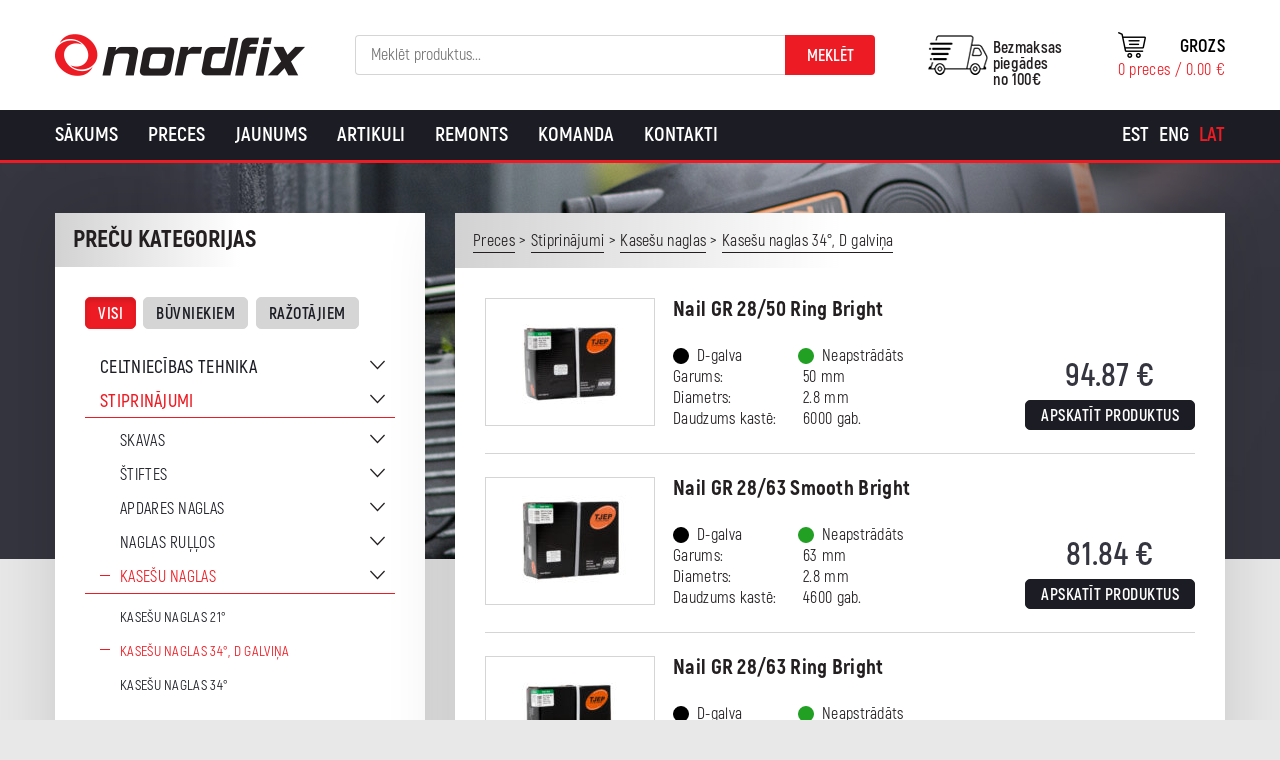

--- FILE ---
content_type: text/html; charset=UTF-8
request_url: https://nordfix.lv/tootekategooria/stiprinajumi/kasesu-naglas-lv/kasesu-naglas-34-d-galvina/
body_size: 21033
content:
<!DOCTYPE html>
<html lang="lv-LV" id="html" class="no-js">
<head>
	<meta charset="utf-8">
	<meta http-equiv="X-UA-Compatible" content="IE=edge">
    <meta name="viewport" content="width=device-width, initial-scale=1.0, maximum-scale=1.0, user-scalable=no" />
    <meta name="format-detection" content="telephone=no">
	<meta name='robots' content='index, follow, max-image-preview:large, max-snippet:-1, max-video-preview:-1' />
<link rel="alternate" hreflang="et" href="https://nordfix.ee/tootekategooria/kinnitusvahendid/kassettnaelad-pustolile/kassettnael-34-poolpea/" />
<link rel="alternate" hreflang="en-us" href="https://en.nordfix.ee/tootekategooria/fasteners/strip-nails-2/strip-nails-34-d-head/" />
<link rel="alternate" hreflang="lv-lv" href="https://nordfix.lv/tootekategooria/stiprinajumi/kasesu-naglas-lv/kasesu-naglas-34-d-galvina/" />
<link rel="alternate" hreflang="x-default" href="https://nordfix.ee/tootekategooria/kinnitusvahendid/kassettnaelad-pustolile/kassettnael-34-poolpea/" />

<!-- Google Tag Manager for WordPress by gtm4wp.com -->
<script data-cfasync="false" data-pagespeed-no-defer>
	var gtm4wp_datalayer_name = "dataLayer";
	var dataLayer = dataLayer || [];
	const gtm4wp_use_sku_instead = 0;
	const gtm4wp_currency = 'EUR';
	const gtm4wp_product_per_impression = 10;
	const gtm4wp_clear_ecommerce = false;
	const gtm4wp_datalayer_max_timeout = 2000;
</script>
<!-- End Google Tag Manager for WordPress by gtm4wp.com -->
	<!-- This site is optimized with the Yoast SEO plugin v26.6 - https://yoast.com/wordpress/plugins/seo/ -->
	<title>Kasešu naglas 34°, D galviņa - Nordfix</title>
	<link rel="canonical" href="https://nordfix.lv/tootekategooria/stiprinajumi/kasesu-naglas-lv/kasesu-naglas-34-d-galvina/" />
	<meta property="og:locale" content="lv_LV" />
	<meta property="og:type" content="article" />
	<meta property="og:title" content="Kasešu naglas 34°, D galviņa - Nordfix" />
	<meta property="og:url" content="https://nordfix.lv/tootekategooria/stiprinajumi/kasesu-naglas-lv/kasesu-naglas-34-d-galvina/" />
	<meta property="og:site_name" content="Nordfix" />
	<meta name="twitter:card" content="summary_large_image" />
	<script type="application/ld+json" class="yoast-schema-graph">{"@context":"https://schema.org","@graph":[{"@type":"CollectionPage","@id":"https://nordfix.lv/tootekategooria/stiprinajumi/kasesu-naglas-lv/kasesu-naglas-34-d-galvina/","url":"https://nordfix.lv/tootekategooria/stiprinajumi/kasesu-naglas-lv/kasesu-naglas-34-d-galvina/","name":"Kasešu naglas 34°, D galviņa - Nordfix","isPartOf":{"@id":"https://en.nordfix.ee/#website"},"primaryImageOfPage":{"@id":"https://nordfix.lv/tootekategooria/stiprinajumi/kasesu-naglas-lv/kasesu-naglas-34-d-galvina/#primaryimage"},"image":{"@id":"https://nordfix.lv/tootekategooria/stiprinajumi/kasesu-naglas-lv/kasesu-naglas-34-d-galvina/#primaryimage"},"thumbnailUrl":"https://nordfix.lv/wp-content/uploads/2018/10/834350_TJEP_GR_28x50_blank_box.jpg","breadcrumb":{"@id":"https://nordfix.lv/tootekategooria/stiprinajumi/kasesu-naglas-lv/kasesu-naglas-34-d-galvina/#breadcrumb"},"inLanguage":"lv-LV"},{"@type":"ImageObject","inLanguage":"lv-LV","@id":"https://nordfix.lv/tootekategooria/stiprinajumi/kasesu-naglas-lv/kasesu-naglas-34-d-galvina/#primaryimage","url":"https://nordfix.lv/wp-content/uploads/2018/10/834350_TJEP_GR_28x50_blank_box.jpg","contentUrl":"https://nordfix.lv/wp-content/uploads/2018/10/834350_TJEP_GR_28x50_blank_box.jpg","width":1500,"height":1120},{"@type":"BreadcrumbList","@id":"https://nordfix.lv/tootekategooria/stiprinajumi/kasesu-naglas-lv/kasesu-naglas-34-d-galvina/#breadcrumb","itemListElement":[{"@type":"ListItem","position":1,"name":"Home","item":"https://nordfix.lv/"},{"@type":"ListItem","position":2,"name":"Stiprinājumi","item":"https://nordfix.lv/tootekategooria/stiprinajumi/"},{"@type":"ListItem","position":3,"name":"Kasešu naglas","item":"https://nordfix.lv/tootekategooria/stiprinajumi/kasesu-naglas-lv/"},{"@type":"ListItem","position":4,"name":"Kasešu naglas 34°, D galviņa"}]},{"@type":"WebSite","@id":"https://en.nordfix.ee/#website","url":"https://en.nordfix.ee/","name":"Nordfix","description":"Kvaliteetsed tööriistad ehitajale ja tootjale","potentialAction":[{"@type":"SearchAction","target":{"@type":"EntryPoint","urlTemplate":"https://en.nordfix.ee/?s={search_term_string}"},"query-input":{"@type":"PropertyValueSpecification","valueRequired":true,"valueName":"search_term_string"}}],"inLanguage":"lv-LV"}]}</script>
	<!-- / Yoast SEO plugin. -->


<link href='https://fonts.gstatic.com' crossorigin rel='preconnect' />
<style id='wp-img-auto-sizes-contain-inline-css' type='text/css'>
img:is([sizes=auto i],[sizes^="auto," i]){contain-intrinsic-size:3000px 1500px}
/*# sourceURL=wp-img-auto-sizes-contain-inline-css */
</style>
<link rel='stylesheet' id='makecommerceblocks-css' href='https://nordfix.lv/wp-content/plugins/makecommerce/payment/gateway/woocommerce/blocks/css/makecommerceblocks.css?ver=6.9' type='text/css' media='all' />
<link rel='stylesheet' id='wp-block-library-css' href='https://nordfix.lv/wp-includes/css/dist/block-library/style.min.css?ver=6.9' type='text/css' media='all' />
<link rel='stylesheet' id='wc-blocks-style-css' href='https://nordfix.lv/wp-content/plugins/woocommerce/assets/client/blocks/wc-blocks.css?ver=wc-10.4.3' type='text/css' media='all' />
<style id='global-styles-inline-css' type='text/css'>
:root{--wp--preset--aspect-ratio--square: 1;--wp--preset--aspect-ratio--4-3: 4/3;--wp--preset--aspect-ratio--3-4: 3/4;--wp--preset--aspect-ratio--3-2: 3/2;--wp--preset--aspect-ratio--2-3: 2/3;--wp--preset--aspect-ratio--16-9: 16/9;--wp--preset--aspect-ratio--9-16: 9/16;--wp--preset--color--black: #000000;--wp--preset--color--cyan-bluish-gray: #abb8c3;--wp--preset--color--white: #ffffff;--wp--preset--color--pale-pink: #f78da7;--wp--preset--color--vivid-red: #cf2e2e;--wp--preset--color--luminous-vivid-orange: #ff6900;--wp--preset--color--luminous-vivid-amber: #fcb900;--wp--preset--color--light-green-cyan: #7bdcb5;--wp--preset--color--vivid-green-cyan: #00d084;--wp--preset--color--pale-cyan-blue: #8ed1fc;--wp--preset--color--vivid-cyan-blue: #0693e3;--wp--preset--color--vivid-purple: #9b51e0;--wp--preset--gradient--vivid-cyan-blue-to-vivid-purple: linear-gradient(135deg,rgb(6,147,227) 0%,rgb(155,81,224) 100%);--wp--preset--gradient--light-green-cyan-to-vivid-green-cyan: linear-gradient(135deg,rgb(122,220,180) 0%,rgb(0,208,130) 100%);--wp--preset--gradient--luminous-vivid-amber-to-luminous-vivid-orange: linear-gradient(135deg,rgb(252,185,0) 0%,rgb(255,105,0) 100%);--wp--preset--gradient--luminous-vivid-orange-to-vivid-red: linear-gradient(135deg,rgb(255,105,0) 0%,rgb(207,46,46) 100%);--wp--preset--gradient--very-light-gray-to-cyan-bluish-gray: linear-gradient(135deg,rgb(238,238,238) 0%,rgb(169,184,195) 100%);--wp--preset--gradient--cool-to-warm-spectrum: linear-gradient(135deg,rgb(74,234,220) 0%,rgb(151,120,209) 20%,rgb(207,42,186) 40%,rgb(238,44,130) 60%,rgb(251,105,98) 80%,rgb(254,248,76) 100%);--wp--preset--gradient--blush-light-purple: linear-gradient(135deg,rgb(255,206,236) 0%,rgb(152,150,240) 100%);--wp--preset--gradient--blush-bordeaux: linear-gradient(135deg,rgb(254,205,165) 0%,rgb(254,45,45) 50%,rgb(107,0,62) 100%);--wp--preset--gradient--luminous-dusk: linear-gradient(135deg,rgb(255,203,112) 0%,rgb(199,81,192) 50%,rgb(65,88,208) 100%);--wp--preset--gradient--pale-ocean: linear-gradient(135deg,rgb(255,245,203) 0%,rgb(182,227,212) 50%,rgb(51,167,181) 100%);--wp--preset--gradient--electric-grass: linear-gradient(135deg,rgb(202,248,128) 0%,rgb(113,206,126) 100%);--wp--preset--gradient--midnight: linear-gradient(135deg,rgb(2,3,129) 0%,rgb(40,116,252) 100%);--wp--preset--font-size--small: 13px;--wp--preset--font-size--medium: 20px;--wp--preset--font-size--large: 36px;--wp--preset--font-size--x-large: 42px;--wp--preset--spacing--20: 0.44rem;--wp--preset--spacing--30: 0.67rem;--wp--preset--spacing--40: 1rem;--wp--preset--spacing--50: 1.5rem;--wp--preset--spacing--60: 2.25rem;--wp--preset--spacing--70: 3.38rem;--wp--preset--spacing--80: 5.06rem;--wp--preset--shadow--natural: 6px 6px 9px rgba(0, 0, 0, 0.2);--wp--preset--shadow--deep: 12px 12px 50px rgba(0, 0, 0, 0.4);--wp--preset--shadow--sharp: 6px 6px 0px rgba(0, 0, 0, 0.2);--wp--preset--shadow--outlined: 6px 6px 0px -3px rgb(255, 255, 255), 6px 6px rgb(0, 0, 0);--wp--preset--shadow--crisp: 6px 6px 0px rgb(0, 0, 0);}:where(.is-layout-flex){gap: 0.5em;}:where(.is-layout-grid){gap: 0.5em;}body .is-layout-flex{display: flex;}.is-layout-flex{flex-wrap: wrap;align-items: center;}.is-layout-flex > :is(*, div){margin: 0;}body .is-layout-grid{display: grid;}.is-layout-grid > :is(*, div){margin: 0;}:where(.wp-block-columns.is-layout-flex){gap: 2em;}:where(.wp-block-columns.is-layout-grid){gap: 2em;}:where(.wp-block-post-template.is-layout-flex){gap: 1.25em;}:where(.wp-block-post-template.is-layout-grid){gap: 1.25em;}.has-black-color{color: var(--wp--preset--color--black) !important;}.has-cyan-bluish-gray-color{color: var(--wp--preset--color--cyan-bluish-gray) !important;}.has-white-color{color: var(--wp--preset--color--white) !important;}.has-pale-pink-color{color: var(--wp--preset--color--pale-pink) !important;}.has-vivid-red-color{color: var(--wp--preset--color--vivid-red) !important;}.has-luminous-vivid-orange-color{color: var(--wp--preset--color--luminous-vivid-orange) !important;}.has-luminous-vivid-amber-color{color: var(--wp--preset--color--luminous-vivid-amber) !important;}.has-light-green-cyan-color{color: var(--wp--preset--color--light-green-cyan) !important;}.has-vivid-green-cyan-color{color: var(--wp--preset--color--vivid-green-cyan) !important;}.has-pale-cyan-blue-color{color: var(--wp--preset--color--pale-cyan-blue) !important;}.has-vivid-cyan-blue-color{color: var(--wp--preset--color--vivid-cyan-blue) !important;}.has-vivid-purple-color{color: var(--wp--preset--color--vivid-purple) !important;}.has-black-background-color{background-color: var(--wp--preset--color--black) !important;}.has-cyan-bluish-gray-background-color{background-color: var(--wp--preset--color--cyan-bluish-gray) !important;}.has-white-background-color{background-color: var(--wp--preset--color--white) !important;}.has-pale-pink-background-color{background-color: var(--wp--preset--color--pale-pink) !important;}.has-vivid-red-background-color{background-color: var(--wp--preset--color--vivid-red) !important;}.has-luminous-vivid-orange-background-color{background-color: var(--wp--preset--color--luminous-vivid-orange) !important;}.has-luminous-vivid-amber-background-color{background-color: var(--wp--preset--color--luminous-vivid-amber) !important;}.has-light-green-cyan-background-color{background-color: var(--wp--preset--color--light-green-cyan) !important;}.has-vivid-green-cyan-background-color{background-color: var(--wp--preset--color--vivid-green-cyan) !important;}.has-pale-cyan-blue-background-color{background-color: var(--wp--preset--color--pale-cyan-blue) !important;}.has-vivid-cyan-blue-background-color{background-color: var(--wp--preset--color--vivid-cyan-blue) !important;}.has-vivid-purple-background-color{background-color: var(--wp--preset--color--vivid-purple) !important;}.has-black-border-color{border-color: var(--wp--preset--color--black) !important;}.has-cyan-bluish-gray-border-color{border-color: var(--wp--preset--color--cyan-bluish-gray) !important;}.has-white-border-color{border-color: var(--wp--preset--color--white) !important;}.has-pale-pink-border-color{border-color: var(--wp--preset--color--pale-pink) !important;}.has-vivid-red-border-color{border-color: var(--wp--preset--color--vivid-red) !important;}.has-luminous-vivid-orange-border-color{border-color: var(--wp--preset--color--luminous-vivid-orange) !important;}.has-luminous-vivid-amber-border-color{border-color: var(--wp--preset--color--luminous-vivid-amber) !important;}.has-light-green-cyan-border-color{border-color: var(--wp--preset--color--light-green-cyan) !important;}.has-vivid-green-cyan-border-color{border-color: var(--wp--preset--color--vivid-green-cyan) !important;}.has-pale-cyan-blue-border-color{border-color: var(--wp--preset--color--pale-cyan-blue) !important;}.has-vivid-cyan-blue-border-color{border-color: var(--wp--preset--color--vivid-cyan-blue) !important;}.has-vivid-purple-border-color{border-color: var(--wp--preset--color--vivid-purple) !important;}.has-vivid-cyan-blue-to-vivid-purple-gradient-background{background: var(--wp--preset--gradient--vivid-cyan-blue-to-vivid-purple) !important;}.has-light-green-cyan-to-vivid-green-cyan-gradient-background{background: var(--wp--preset--gradient--light-green-cyan-to-vivid-green-cyan) !important;}.has-luminous-vivid-amber-to-luminous-vivid-orange-gradient-background{background: var(--wp--preset--gradient--luminous-vivid-amber-to-luminous-vivid-orange) !important;}.has-luminous-vivid-orange-to-vivid-red-gradient-background{background: var(--wp--preset--gradient--luminous-vivid-orange-to-vivid-red) !important;}.has-very-light-gray-to-cyan-bluish-gray-gradient-background{background: var(--wp--preset--gradient--very-light-gray-to-cyan-bluish-gray) !important;}.has-cool-to-warm-spectrum-gradient-background{background: var(--wp--preset--gradient--cool-to-warm-spectrum) !important;}.has-blush-light-purple-gradient-background{background: var(--wp--preset--gradient--blush-light-purple) !important;}.has-blush-bordeaux-gradient-background{background: var(--wp--preset--gradient--blush-bordeaux) !important;}.has-luminous-dusk-gradient-background{background: var(--wp--preset--gradient--luminous-dusk) !important;}.has-pale-ocean-gradient-background{background: var(--wp--preset--gradient--pale-ocean) !important;}.has-electric-grass-gradient-background{background: var(--wp--preset--gradient--electric-grass) !important;}.has-midnight-gradient-background{background: var(--wp--preset--gradient--midnight) !important;}.has-small-font-size{font-size: var(--wp--preset--font-size--small) !important;}.has-medium-font-size{font-size: var(--wp--preset--font-size--medium) !important;}.has-large-font-size{font-size: var(--wp--preset--font-size--large) !important;}.has-x-large-font-size{font-size: var(--wp--preset--font-size--x-large) !important;}
/*# sourceURL=global-styles-inline-css */
</style>

<style id='classic-theme-styles-inline-css' type='text/css'>
/*! This file is auto-generated */
.wp-block-button__link{color:#fff;background-color:#32373c;border-radius:9999px;box-shadow:none;text-decoration:none;padding:calc(.667em + 2px) calc(1.333em + 2px);font-size:1.125em}.wp-block-file__button{background:#32373c;color:#fff;text-decoration:none}
/*# sourceURL=/wp-includes/css/classic-themes.min.css */
</style>
<link rel='stylesheet' id='bb-tcs-editor-style-shared-css' href='https://nordfix.lv/wp-content/themes/nordfix/theme/css/editor-style-shared.css' type='text/css' media='all' />
<style id='woocommerce-inline-inline-css' type='text/css'>
.woocommerce form .form-row .required { visibility: visible; }
/*# sourceURL=woocommerce-inline-inline-css */
</style>
<link rel='stylesheet' id='wcqi-css-css' href='https://nordfix.lv/wp-content/plugins/woocommerce-quantity-increment/assets/css/wc-quantity-increment.css?ver=6.9' type='text/css' media='all' />
<link rel='stylesheet' id='arve-css' href='https://nordfix.lv/wp-content/plugins/advanced-responsive-video-embedder/build/main.css?ver=10.8.1' type='text/css' media='all' />
<link rel='stylesheet' id='arve-pro-css' href='https://nordfix.lv/wp-content/plugins/arve-pro/build/main.css?ver=7.1.2' type='text/css' media='all' />
<link rel='stylesheet' id='tawcvs-frontend-css' href='https://nordfix.lv/wp-content/plugins/variation-swatches-for-woocommerce/assets/css/frontend.css?ver=2.2.5' type='text/css' media='all' />
<link rel='stylesheet' id='tawcvs-frontend-for-listing-pages-css' href='https://nordfix.lv/wp-content/plugins/variation-swatches-for-woocommerce/assets/css/frontend-list-products.css?ver=6.9' type='text/css' media='all' />
<link rel='stylesheet' id='ionicons.min-css' href='https://nordfix.lv/wp-content/themes/nordfix/theme/css/ionicons.min.css' type='text/css' media='all' />
<link rel='stylesheet' id='slick-css' href='https://nordfix.lv/wp-content/themes/nordfix/theme/js/slick/slick.css' type='text/css' media='all' />
<link rel='stylesheet' id='bootstrap-css' href='https://nordfix.lv/wp-content/themes/nordfix/theme/css/bootstrap.css' type='text/css' media='all' />
<link rel='stylesheet' id='ama-css' href='https://nordfix.lv/wp-content/themes/nordfix/theme/css/theme.css?ver=1763625178' type='text/css' media='all' />
<link rel='stylesheet' id='ari-fancybox-css' href='https://nordfix.lv/wp-content/plugins/ari-fancy-lightbox/assets/fancybox/jquery.fancybox.min.css?ver=1.8.20' type='text/css' media='all' />
<script type="text/javascript" src="https://nordfix.lv/wp-includes/js/jquery/jquery.min.js?ver=3.7.1" id="jquery-core-js"></script>
<script type="text/javascript" src="https://nordfix.lv/wp-includes/js/jquery/jquery-migrate.min.js?ver=3.4.1" id="jquery-migrate-js"></script>
<script type="text/javascript" id="MC_PARCELMACHINE_SEARCHABLE_JS-js-before">
/* <![CDATA[ */
const MC_PARCELMACHINE_SEARCHABLE_JS = [{"placeholder":" Izv\u0113lies pakom\u0101tu"}]
//# sourceURL=MC_PARCELMACHINE_SEARCHABLE_JS-js-before
/* ]]> */
</script>
<script type="text/javascript" src="https://nordfix.lv/wp-content/plugins/makecommerce/shipping/js/parcelmachine_searchable.js?ver=1759143526" id="MC_PARCELMACHINE_SEARCHABLE_JS-js"></script>
<script type="text/javascript" src="https://nordfix.lv/wp-content/plugins/makecommerce/shipping/js/parcelmachine.js?ver=1759143526" id="MC_PARCELMACHINE_JS-js"></script>
<script type="text/javascript" src="https://nordfix.lv/wp-content/plugins/woocommerce/assets/js/jquery-blockui/jquery.blockUI.min.js?ver=2.7.0-wc.10.4.3" id="wc-jquery-blockui-js" defer="defer" data-wp-strategy="defer"></script>
<script type="text/javascript" src="https://nordfix.lv/wp-content/plugins/woocommerce/assets/js/js-cookie/js.cookie.min.js?ver=2.1.4-wc.10.4.3" id="wc-js-cookie-js" defer="defer" data-wp-strategy="defer"></script>
<script type="text/javascript" id="woocommerce-js-extra">
/* <![CDATA[ */
var woocommerce_params = {"ajax_url":"/wp-admin/admin-ajax.php?lang=lv","wc_ajax_url":"/?wc-ajax=%%endpoint%%&lang=lv","i18n_password_show":"Show password","i18n_password_hide":"Hide password"};
//# sourceURL=woocommerce-js-extra
/* ]]> */
</script>
<script type="text/javascript" src="https://nordfix.lv/wp-content/plugins/woocommerce/assets/js/frontend/woocommerce.min.js?ver=10.4.3" id="woocommerce-js" defer="defer" data-wp-strategy="defer"></script>
<script type="text/javascript" src="https://nordfix.lv/wp-content/plugins/woocommerce-quantity-increment/assets/js/wc-quantity-increment.min.js?ver=6.9" id="wcqi-js-js"></script>
<script type="text/javascript" id="wpml-xdomain-data-js-extra">
/* <![CDATA[ */
var wpml_xdomain_data = {"css_selector":"wpml-ls-item","ajax_url":"https://nordfix.lv/wp-admin/admin-ajax.php","current_lang":"lv","_nonce":"2afbc5e946"};
//# sourceURL=wpml-xdomain-data-js-extra
/* ]]> */
</script>
<script type="text/javascript" src="https://nordfix.lv/wp-content/plugins/sitepress-multilingual-cms/res/js/xdomain-data.js?ver=486900" id="wpml-xdomain-data-js" defer="defer" data-wp-strategy="defer"></script>
<script type="text/javascript" id="ari-fancybox-js-extra">
/* <![CDATA[ */
var ARI_FANCYBOX = {"lightbox":{"animationEffect":"fade","animationDuration":500,"loop":true,"buttons":["close"],"autoFocus":false,"backFocus":false,"trapFocus":false,"thumbs":{"hideOnClose":false},"touch":{"vertical":true,"momentum":true},"lang":"custom","i18n":{"custom":{"PREV":"Previous","NEXT":"Next","PLAY_START":"Start slideshow (P)","PLAY_STOP":"Stop slideshow (P)","FULL_SCREEN":"Full screen (F)","THUMBS":"Thumbnails (G)","ZOOM":"Zoom","CLOSE":"Close (Esc)","ERROR":"The requested content cannot be loaded. \u003Cbr/\u003E Please try again later."}}},"convert":{"images":{"convert":true},"woocommerce":{"convert":true}},"mobile":{},"slideshow":{},"deeplinking":{"enabled":false},"integration":{},"share":{"enabled":false,"buttons":{"facebook":{"enabled":false},"twitter":{"enabled":false},"gplus":{"enabled":false},"pinterest":{"enabled":false},"linkedin":{"enabled":false},"vk":{"enabled":false},"email":{"enabled":false},"download":{"enabled":false}},"ignoreTypes":["iframe","inline"]},"comments":{"showOnStart":false,"supportedTypes":null},"protect":{},"extra":{},"viewers":{"pdfjs":{"url":"https://nordfix.lv/wp-content/plugins/ari-fancy-lightbox/assets/pdfjs/web/viewer.html"}},"messages":{"share_facebook_title":"Share on Facebook","share_twitter_title":"Share on Twitter","share_gplus_title":"Share on Google+","share_pinterest_title":"Share on Pinterest","share_linkedin_title":"Share on LinkedIn","share_vk_title":"Share on VK","share_email_title":"Send by e-mail","download_title":"Download","comments":"Comments"}};
//# sourceURL=ari-fancybox-js-extra
/* ]]> */
</script>
<script type="text/javascript" src="https://nordfix.lv/wp-content/plugins/ari-fancy-lightbox/assets/fancybox/jquery.fancybox.min.js?ver=1.8.20" id="ari-fancybox-js"></script>
<script type="text/javascript" id="MC_BLOCKS_SWITCHER-js-before">
/* <![CDATA[ */
const MC_BLOCKS_SWITCHER = {"country":"EE"}
//# sourceURL=MC_BLOCKS_SWITCHER-js-before
/* ]]> */
</script>
<script type="text/javascript" src="https://nordfix.lv/wp-content/plugins/makecommerce/payment/gateway/woocommerce/blocks/js/mc_blocks_payment_switcher.js?ver=1759143526" id="MC_BLOCKS_SWITCHER-js"></script>
<link rel="https://api.w.org/" href="https://nordfix.lv/wp-json/" /><link rel="alternate" title="JSON" type="application/json" href="https://nordfix.lv/wp-json/wp/v2/product_cat/716" />
		<!-- GA Google Analytics @ https://m0n.co/ga -->
		<script>
			(function(i,s,o,g,r,a,m){i['GoogleAnalyticsObject']=r;i[r]=i[r]||function(){
			(i[r].q=i[r].q||[]).push(arguments)},i[r].l=1*new Date();a=s.createElement(o),
			m=s.getElementsByTagName(o)[0];a.async=1;a.src=g;m.parentNode.insertBefore(a,m)
			})(window,document,'script','https://www.google-analytics.com/analytics.js','ga');
			ga('create', 'UA-88522019-1', 'auto');
			ga('send', 'pageview');
		</script>

	<!-- Google Tag Manager -->
<script>(function(w,d,s,l,i){w[l]=w[l]||[];w[l].push({'gtm.start':
new Date().getTime(),event:'gtm.js'});var f=d.getElementsByTagName(s)[0],
j=d.createElement(s),dl=l!='dataLayer'?'&l='+l:'';j.async=true;j.src=
'https://www.googletagmanager.com/gtm.js?id='+i+dl;f.parentNode.insertBefore(j,f);
})(window,document,'script','dataLayer','GTM-5HTFW2LP');</script>
<!-- End Google Tag Manager --><style type="text/css">BODY .fancybox-container{z-index:200000}BODY .fancybox-is-open .fancybox-bg{opacity:0.87}BODY .fancybox-bg {background-color:#0f0f11}BODY .fancybox-thumbs {background-color:#ffffff}</style>
<!-- Google Tag Manager for WordPress by gtm4wp.com -->
<!-- GTM Container placement set to off -->
<script data-cfasync="false" data-pagespeed-no-defer>
	var dataLayer_content = {"pagePostType":"product","pagePostType2":"tax-product","pageCategory":[],"cartContent":{"totals":{"applied_coupons":[],"discount_total":0,"subtotal":0,"total":0},"items":[]}};
	dataLayer.push( dataLayer_content );
</script>
<script data-cfasync="false" data-pagespeed-no-defer>
	console.warn && console.warn("[GTM4WP] Google Tag Manager container code placement set to OFF !!!");
	console.warn && console.warn("[GTM4WP] Data layer codes are active but GTM container must be loaded using custom coding !!!");
</script>
<!-- End Google Tag Manager for WordPress by gtm4wp.com -->	<noscript><style>.woocommerce-product-gallery{ opacity: 1 !important; }</style></noscript>
	
<!-- Meta Pixel Code -->
<script type='text/javascript'>
!function(f,b,e,v,n,t,s){if(f.fbq)return;n=f.fbq=function(){n.callMethod?
n.callMethod.apply(n,arguments):n.queue.push(arguments)};if(!f._fbq)f._fbq=n;
n.push=n;n.loaded=!0;n.version='2.0';n.queue=[];t=b.createElement(e);t.async=!0;
t.src=v;s=b.getElementsByTagName(e)[0];s.parentNode.insertBefore(t,s)}(window,
document,'script','https://connect.facebook.net/en_US/fbevents.js');
</script>
<!-- End Meta Pixel Code -->
<script type='text/javascript'>var url = window.location.origin + '?ob=open-bridge';
            fbq('set', 'openbridge', '703998453670806', url);
fbq('init', '703998453670806', {}, {
    "agent": "wordpress-6.9-4.1.5"
})</script><script type='text/javascript'>
    fbq('track', 'PageView', []);
  </script>            <style>
                .woocommerce div.product .cart.variations_form .tawcvs-swatches,
                .woocommerce:not(.archive) li.product .cart.variations_form .tawcvs-swatches,
                .woocommerce.single-product .cart.variations_form .tawcvs-swatches,
                .wc-product-table-wrapper .cart.variations_form .tawcvs-swatches,
                .woocommerce.archive .cart.variations_form .tawcvs-swatches {
                    margin-top: 0px;
                    margin-right: 15px;
                    margin-bottom: 15px;
                    margin-left: 0px;
                    padding-top: 0px;
                    padding-right: 0px;
                    padding-bottom: 0px;
                    padding-left: 0px;
                }

                .woocommerce div.product .cart.variations_form .tawcvs-swatches .swatch-item-wrapper,
                .woocommerce:not(.archive) li.product .cart.variations_form .tawcvs-swatches .swatch-item-wrapper,
                .woocommerce.single-product .cart.variations_form .tawcvs-swatches .swatch-item-wrapper,
                .wc-product-table-wrapper .cart.variations_form .tawcvs-swatches .swatch-item-wrapper,
                .woocommerce.archive .cart.variations_form .tawcvs-swatches .swatch-item-wrapper {
                 margin-top: 0px !important;
                    margin-right: 15px !important;
                    margin-bottom: 15px !important;
                    margin-left: 0px !important;
                    padding-top: 0px !important;
                    padding-right: 0px !important;
                    padding-bottom: 0px !important;
                    padding-left: 0px !important;
                }

                /*tooltip*/
                .woocommerce div.product .cart.variations_form .tawcvs-swatches .swatch .swatch__tooltip,
                .woocommerce:not(.archive) li.product .cart.variations_form .tawcvs-swatches .swatch .swatch__tooltip,
                .woocommerce.single-product .cart.variations_form .tawcvs-swatches .swatch .swatch__tooltip,
                .wc-product-table-wrapper .cart.variations_form .tawcvs-swatches .swatch .swatch__tooltip,
                .woocommerce.archive .cart.variations_form .tawcvs-swatches .swatch .swatch__tooltip {
                 width: px;
                    max-width: px;
                    line-height: 1;
                }
            </style>
			<link rel="icon" href="https://nordfix.lv/wp-content/uploads/2020/10/cropped-header-logo-32x32.png" sizes="32x32" />
<link rel="icon" href="https://nordfix.lv/wp-content/uploads/2020/10/cropped-header-logo-192x192.png" sizes="192x192" />
<link rel="apple-touch-icon" href="https://nordfix.lv/wp-content/uploads/2020/10/cropped-header-logo-180x180.png" />
<meta name="msapplication-TileImage" content="https://nordfix.lv/wp-content/uploads/2020/10/cropped-header-logo-270x270.png" />
    <!--[if lt IE 9]>
    <script src="https://oss.maxcdn.com/html5shiv/3.7.2/html5shiv.min.js"></script>
    <script src="https://oss.maxcdn.com/respond/1.4.2/respond.min.js"></script>
    <![endif]-->
</head>
<body class="archive tax-product_cat term-kasesu-naglas-34-d-galvina term-716 wp-theme-nordfix theme-nordfix woocommerce woocommerce-page woocommerce-no-js">
<div id="wrapper">
<header id="header" role="header">
	<div class="container">
        <div class="flex-center">
            <div class="flex-item flex-logo">
                <a href="https://nordfix.lv">
                    <img src="https://nordfix.lv/wp-content/themes/nordfix/theme/images/header-logo.png" alt="" />                </a>
            </div>
            <div class="flex-item flex-search">
            	<button id="header-search-toggle" type="button"><i class="ion-ios-search-strong"></i></button><div id="header-search" class="woocommerce_product_search-3 woocommerce widget_product_search"><h4 class="hidden">Search</h4><form role="search" method="get" class="woocommerce-product-search" action="https://nordfix.lv/">
	<label class="screen-reader-text" for="woocommerce-product-search-field-0">Search for:</label>
	<input type="search" id="woocommerce-product-search-field-0" class="search-field" placeholder="Meklēt produktus..." value="" name="s" />
	<button type="submit" value="Meklēt" class="">Meklēt</button>
	<input type="hidden" name="post_type" value="product" />
</form>
</div>            </div>
            <div class="flex-item flex-cart clearfix">
            	<a href="tel:+372 675 0066" class="header-mobile"><i class="ion-android-call"></i></a>            	<div class="header-cart">
            		<a class="cart-customlocation" href="https://nordfix.lv/grozs/" title="View your shopping cart">
                    	<span class="cart-label">Grozs</span>
						<span class="cart-contents">0 preces / <span class="woocommerce-Price-amount amount"><bdi>0.00&nbsp;<span class="woocommerce-Price-currencySymbol">&euro;</span></bdi></span></span>
                    </a>
                </div>
                <div class="header-shipping">Bezmaksas piegādes<br> no 100€</div>            </div>
        </div>
        <button id="mobile-toggle" type="button" class="icon">
            <div class="menui top-menu"></div>
            <div class="menui mid-menu"></div>
            <div class="menui bot-menu"></div>
        </button>
    </div>
    
</header>
<div id="site-navigation"><div class="container clearfix"><nav id="primary-menu" class="menu-menu-lat-container"><ul id="menu-menu-lat" class=""><li id="menu-item-11765" class="menu-item menu-item-type-post_type menu-item-object-page menu-item-home menu-item-11765"><a href="https://nordfix.lv/">Sākums</a></li>
<li id="menu-item-11767" class="menu-item menu-item-type-post_type menu-item-object-page menu-item-11767"><a href="https://nordfix.lv/preces/">Preces</a></li>
<li id="menu-item-15693" class="menu-item menu-item-type-post_type menu-item-object-page menu-item-15693"><a href="https://nordfix.lv/new/">Jaunums</a></li>
<li id="menu-item-11768" class="menu-item menu-item-type-post_type menu-item-object-page menu-item-11768"><a href="https://nordfix.lv/artikuli/">Artikuli</a></li>
<li id="menu-item-11769" class="menu-item menu-item-type-post_type menu-item-object-page menu-item-11769"><a href="https://nordfix.lv/remonts/">Remonts</a></li>
<li id="menu-item-11770" class="menu-item menu-item-type-post_type menu-item-object-page menu-item-11770"><a href="https://nordfix.lv/komanda/">Komanda</a></li>
<li id="menu-item-11771" class="menu-item menu-item-type-post_type menu-item-object-page menu-item-11771"><a href="https://nordfix.lv/kontakti/">Kontakti</a></li>
</ul></nav>
<div class="wpml-ls-statics-shortcode_actions wpml-ls wpml-ls-legacy-list-horizontal">
	<ul role="menu"><li class="wpml-ls-slot-shortcode_actions wpml-ls-item wpml-ls-item-et wpml-ls-first-item wpml-ls-item-legacy-list-horizontal" role="none">
				<a href="https://nordfix.ee/tootekategooria/kinnitusvahendid/kassettnaelad-pustolile/kassettnael-34-poolpea/" class="wpml-ls-link" role="menuitem"  aria-label="Switch to Est" title="Switch to Est" >
                    <span class="wpml-ls-native" lang="et">Est</span></a>
			</li><li class="wpml-ls-slot-shortcode_actions wpml-ls-item wpml-ls-item-en wpml-ls-item-legacy-list-horizontal" role="none">
				<a href="https://en.nordfix.ee/tootekategooria/fasteners/strip-nails-2/strip-nails-34-d-head/" class="wpml-ls-link" role="menuitem"  aria-label="Switch to Eng" title="Switch to Eng" >
                    <span class="wpml-ls-native" lang="en">Eng</span></a>
			</li><li class="wpml-ls-slot-shortcode_actions wpml-ls-item wpml-ls-item-lv wpml-ls-current-language wpml-ls-last-item wpml-ls-item-legacy-list-horizontal" role="none">
				<a href="https://nordfix.lv/tootekategooria/stiprinajumi/kasesu-naglas-lv/kasesu-naglas-34-d-galvina/" class="wpml-ls-link" role="menuitem" >
                    <span class="wpml-ls-native" role="menuitem">Lat</span></a>
			</li></ul>
</div>
</div></div><section id="content" role="main"><div class="container"><div class="flex-stretch"><div id="sidebar" class="flex-item" role="navigation"><div class="flex-item-inner"><div class="widget woocommerce_product_categories-2 woocommerce widget_product_categories"><h4 class="widget-title">Preču kategorijas</h4><ul class="product-categories">
<li class="product-widget-filter btn btn-grey active">Visi</li>
<li class="product-widget-filter btn btn-grey " id="ehitajale">Būvniekiem</li>
<li class="product-widget-filter btn btn-grey " id="tootjale">Ražotājiem</li>
<ul><li class="cat-item cat-item-580 cat-parent"><a href="https://nordfix.lv/tootekategooria/celtniecibas-tehnika/?cat_sort=">Celtniecības tehnika</a><ul class='children'>
<li class="cat-item cat-item-637 cat-parent"><a href="https://nordfix.lv/tootekategooria/celtniecibas-tehnika/armaturas-apstrade/?cat_sort=">Armatūras apstrāde</a>	<ul class='children'>
<li class="cat-item cat-item-650"><a href="https://nordfix.lv/tootekategooria/celtniecibas-tehnika/armaturas-apstrade/armaturas-sejeji-un-stieple/?cat_sort=">Armatūras sējēji un stieple</a></li>
<li class="cat-item cat-item-649"><a href="https://nordfix.lv/tootekategooria/celtniecibas-tehnika/armaturas-apstrade/armaturas-locisanas-iekartas/?cat_sort=">Armatūras locīšanas iekārtas</a></li>
<li class="cat-item cat-item-651"><a href="https://nordfix.lv/tootekategooria/celtniecibas-tehnika/armaturas-apstrade/armaturas-griezeji/?cat_sort=">Armatūras griezēji</a></li>
	</ul>
</li>
<li class="cat-item cat-item-631"><a href="https://nordfix.lv/tootekategooria/celtniecibas-tehnika/vibroblietes/?cat_sort=">Vibroblietes</a></li>
</ul>
</li>
<li class="cat-item cat-item-581 cat-parent current-cat-parent"><a href="https://nordfix.lv/tootekategooria/stiprinajumi/?cat_sort=">Stiprinājumi</a><ul class='children'>
<li class="cat-item cat-item-627 cat-parent"><a href="https://nordfix.lv/tootekategooria/stiprinajumi/skavas-lv/?cat_sort=">Skavas</a>	<ul class='children'>
<li class="cat-item cat-item-736"><a href="https://nordfix.lv/tootekategooria/stiprinajumi/skavas-lv/71-serijas-skavas/?cat_sort=">71 sērijas skavas</a></li>
<li class="cat-item cat-item-730"><a href="https://nordfix.lv/tootekategooria/stiprinajumi/skavas-lv/380-serijas-skavas/?cat_sort=">380 sērijas skavas</a></li>
<li class="cat-item cat-item-733"><a href="https://nordfix.lv/tootekategooria/stiprinajumi/skavas-lv/50-serijas-skavas/?cat_sort=">50 sērijas skavas</a></li>
<li class="cat-item cat-item-729"><a href="https://nordfix.lv/tootekategooria/stiprinajumi/skavas-lv/37-serijas-skavas-rapid-13/?cat_sort=">37 sērijas skavas (Rapid 13)</a></li>
<li class="cat-item cat-item-724"><a href="https://nordfix.lv/tootekategooria/stiprinajumi/skavas-lv/140-serijas-skavas-rapid-140/?cat_sort=">140 sērijas skavas (Rapid 140)</a></li>
<li class="cat-item cat-item-732"><a href="https://nordfix.lv/tootekategooria/stiprinajumi/skavas-lv/4097-serijas-skavas/?cat_sort=">4097 sērijas skavas</a></li>
<li class="cat-item cat-item-731"><a href="https://nordfix.lv/tootekategooria/stiprinajumi/skavas-lv/40-serijas-skavas/?cat_sort=">40 sērijas skavas</a></li>
<li class="cat-item cat-item-734"><a href="https://nordfix.lv/tootekategooria/stiprinajumi/skavas-lv/65-serijas-skavas/?cat_sort=">65 sērijas skavas</a></li>
<li class="cat-item cat-item-738"><a href="https://nordfix.lv/tootekategooria/stiprinajumi/skavas-lv/90-serijas-skavas/?cat_sort=">90 sērijas skavas</a></li>
<li class="cat-item cat-item-739"><a href="https://nordfix.lv/tootekategooria/stiprinajumi/skavas-lv/92-serijas-skavas/?cat_sort=">92 sērijas skavas</a></li>
<li class="cat-item cat-item-743"><a href="https://nordfix.lv/tootekategooria/stiprinajumi/skavas-lv/m-serijas-skavas/?cat_sort=">M sērijas skavas</a></li>
<li class="cat-item cat-item-723"><a href="https://nordfix.lv/tootekategooria/stiprinajumi/skavas-lv/14-serijas-skavas/?cat_sort=">14 sērijas skavas</a></li>
<li class="cat-item cat-item-725"><a href="https://nordfix.lv/tootekategooria/stiprinajumi/skavas-lv/155-serijas-skavas/?cat_sort=">155 sērijas skavas</a></li>
<li class="cat-item cat-item-735"><a href="https://nordfix.lv/tootekategooria/stiprinajumi/skavas-lv/700-serijas-skavas/?cat_sort=">700 sērijas skavas</a></li>
<li class="cat-item cat-item-726"><a href="https://nordfix.lv/tootekategooria/stiprinajumi/skavas-lv/180-serijas-skavas/?cat_sort=">180 sērijas skavas</a></li>
<li class="cat-item cat-item-749"><a href="https://nordfix.lv/tootekategooria/stiprinajumi/skavas-lv/wk-serijas-skavas/?cat_sort=">WK sērijas skavas</a></li>
<li class="cat-item cat-item-751"><a href="https://nordfix.lv/tootekategooria/stiprinajumi/skavas-lv/ws-serijas-skavas/?cat_sort=">WS sērijas skavas</a></li>
<li class="cat-item cat-item-750"><a href="https://nordfix.lv/tootekategooria/stiprinajumi/skavas-lv/wp-serijas-skavas/?cat_sort=">WP sērijas skavas</a></li>
<li class="cat-item cat-item-727"><a href="https://nordfix.lv/tootekategooria/stiprinajumi/skavas-lv/32-serijas-skavas-pakosanai/?cat_sort=">32 sērijas skavas pakošanai</a></li>
<li class="cat-item cat-item-728"><a href="https://nordfix.lv/tootekategooria/stiprinajumi/skavas-lv/35-serijas-skavas-pakosanai/?cat_sort=">35 sērijas skavas pakošanai</a></li>
<li class="cat-item cat-item-744"><a href="https://nordfix.lv/tootekategooria/stiprinajumi/skavas-lv/roll-d-serijas-skavas-iepakosanai/?cat_sort=">ROLL D sērijas skavas iepakošanai</a></li>
<li class="cat-item cat-item-741"><a href="https://nordfix.lv/tootekategooria/stiprinajumi/skavas-lv/hr20-gredzenu-skavas/?cat_sort=">HR20 gredzenu skavas</a></li>
<li class="cat-item cat-item-742"><a href="https://nordfix.lv/tootekategooria/stiprinajumi/skavas-lv/hr23-gredzenu-skavas/?cat_sort=">HR23 gredzenu skavas</a></li>
<li class="cat-item cat-item-740"><a href="https://nordfix.lv/tootekategooria/stiprinajumi/skavas-lv/cf-serijas-vilnotas-skavas/?cat_sort=">CF sērijas viļņotās skavas</a></li>
<li class="cat-item cat-item-748"><a href="https://nordfix.lv/tootekategooria/stiprinajumi/skavas-lv/vn11-skavas-ramijiem/?cat_sort=">VN11 skavas rāmijiem</a></li>
<li class="cat-item cat-item-737"><a href="https://nordfix.lv/tootekategooria/stiprinajumi/skavas-lv/81p-serijas-skavas-plastikata/?cat_sort=">81P sērijas skavas (plastikāta)</a></li>
<li class="cat-item cat-item-747"><a href="https://nordfix.lv/tootekategooria/stiprinajumi/skavas-lv/titac-tu-plastmasas-skavas/?cat_sort=">TITAC TU plastmasas skavas</a></li>
<li class="cat-item cat-item-746"><a href="https://nordfix.lv/tootekategooria/stiprinajumi/skavas-lv/titac-t-9-plastmasas-skavas/?cat_sort=">TITAC T-9 plastmasas skavas</a></li>
<li class="cat-item cat-item-745"><a href="https://nordfix.lv/tootekategooria/stiprinajumi/skavas-lv/titac-t-12-plastmasas-skavas/?cat_sort=">TITAC T-12 plastmasas skavas</a></li>
	</ul>
</li>
<li class="cat-item cat-item-624 cat-parent"><a href="https://nordfix.lv/tootekategooria/stiprinajumi/stiftes/?cat_sort=">Štiftes</a>	<ul class='children'>
<li class="cat-item cat-item-684"><a href="https://nordfix.lv/tootekategooria/stiprinajumi/stiftes/stiftes-o-06-mm-0/?cat_sort=">Štiftes Ø 0,6 mm 0°</a></li>
<li class="cat-item cat-item-683"><a href="https://nordfix.lv/tootekategooria/stiprinajumi/stiftes/stiftes-o-12-mm-0/?cat_sort=">Štiftes Ø 1,2 mm 0°</a></li>
<li class="cat-item cat-item-682"><a href="https://nordfix.lv/tootekategooria/stiprinajumi/stiftes/stiftes-o-16-mm-0/?cat_sort=">Štiftes Ø 1,6 mm 0°</a></li>
<li class="cat-item cat-item-681"><a href="https://nordfix.lv/tootekategooria/stiprinajumi/stiftes/stiftes-o-16-mm-20/?cat_sort=">Štiftes Ø 1,6 mm 20°</a></li>
	</ul>
</li>
<li class="cat-item cat-item-628 cat-parent"><a href="https://nordfix.lv/tootekategooria/stiprinajumi/apdares-naglas-lv/?cat_sort=">Apdares naglas</a>	<ul class='children'>
<li class="cat-item cat-item-712"><a href="https://nordfix.lv/tootekategooria/stiprinajumi/apdares-naglas-lv/apdares-naglas-26/?cat_sort=">Apdares naglas 26°</a></li>
<li class="cat-item cat-item-711"><a href="https://nordfix.lv/tootekategooria/stiprinajumi/apdares-naglas-lv/apdares-naglas-34/?cat_sort=">Apdares naglas 34°</a></li>
	</ul>
</li>
<li class="cat-item cat-item-625 cat-parent"><a href="https://nordfix.lv/tootekategooria/stiprinajumi/naglas-rullos-lv/?cat_sort=">Naglas ruļļos</a>	<ul class='children'>
<li class="cat-item cat-item-697"><a href="https://nordfix.lv/tootekategooria/stiprinajumi/naglas-rullos-lv/naglas-rullos-15-stieples-saistijums/?cat_sort=">Naglas ruļļos 15°, stieples saistijums</a></li>
<li class="cat-item cat-item-695"><a href="https://nordfix.lv/tootekategooria/stiprinajumi/naglas-rullos-lv/naglas-rullos-15-plastmasas-saistijums/?cat_sort=">Naglas ruļļos 15°, plastmasas saistijums</a></li>
<li class="cat-item cat-item-694"><a href="https://nordfix.lv/tootekategooria/stiprinajumi/naglas-rullos-lv/naglas-rullos-0-plastmasas-saistijums/?cat_sort=">Naglas ruļļos 0°, plastmasas saistijums</a></li>
<li class="cat-item cat-item-696"><a href="https://nordfix.lv/tootekategooria/stiprinajumi/naglas-rullos-lv/naglas-jumtam-15/?cat_sort=">Naglas jumtam 15°</a></li>
	</ul>
</li>
<li class="cat-item cat-item-629 cat-parent current-cat-parent"><a href="https://nordfix.lv/tootekategooria/stiprinajumi/kasesu-naglas-lv/?cat_sort=">Kasešu naglas</a>	<ul class='children'>
<li class="cat-item cat-item-715"><a href="https://nordfix.lv/tootekategooria/stiprinajumi/kasesu-naglas-lv/kasesu-naglas-21/?cat_sort=">Kasešu naglas 21°</a></li>
<li class="cat-item cat-item-716 current-cat"><a href="https://nordfix.lv/tootekategooria/stiprinajumi/kasesu-naglas-lv/kasesu-naglas-34-d-galvina/?cat_sort=">Kasešu naglas 34°, D galviņa</a></li>
<li class="cat-item cat-item-717"><a href="https://nordfix.lv/tootekategooria/stiprinajumi/kasesu-naglas-lv/kasesu-naglas-34/?cat_sort=">Kasešu naglas 34°</a></li>
	</ul>
</li>
<li class="cat-item cat-item-623 cat-parent"><a href="https://nordfix.lv/tootekategooria/stiprinajumi/enkurnaglas-lv/?cat_sort=">Enkurnaglas</a>	<ul class='children'>
<li class="cat-item cat-item-675"><a href="https://nordfix.lv/tootekategooria/stiprinajumi/enkurnaglas-lv/enkurnaglas-rullos-15/?cat_sort=">Enkurnaglas ruļļos 15°</a></li>
<li class="cat-item cat-item-676"><a href="https://nordfix.lv/tootekategooria/stiprinajumi/enkurnaglas-lv/enkurnaglas-kasetes-34/?cat_sort=">Enkurnaglas kasetēs 34°</a></li>
	</ul>
</li>
<li class="cat-item cat-item-626 cat-parent"><a href="https://nordfix.lv/tootekategooria/stiprinajumi/naglas-betonam/?cat_sort=">Naglas betonam</a>	<ul class='children'>
<li class="cat-item cat-item-706"><a href="https://nordfix.lv/tootekategooria/stiprinajumi/naglas-betonam/betona-dibeli-cpx/?cat_sort=">Betona dībeļi CPX</a></li>
<li class="cat-item cat-item-707"><a href="https://nordfix.lv/tootekategooria/stiprinajumi/naglas-betonam/naglas-betonam-st-50/?cat_sort=">Naglas betonam ST-50</a></li>
	</ul>
</li>
</ul>
</li>
<li class="cat-item cat-item-590 cat-parent"><a href="https://nordfix.lv/tootekategooria/darba-cimdi/?cat_sort=">Darba cimdi</a><ul class='children'>
<li class="cat-item cat-item-655 cat-parent"><a href="https://nordfix.lv/tootekategooria/darba-cimdi/gumijas-darba-cimdi/?cat_sort=">Gumijas darba cimdi</a>	<ul class='children'>
<li class="cat-item cat-item-663"><a href="https://nordfix.lv/tootekategooria/darba-cimdi/gumijas-darba-cimdi/cimdi-ar-aditu-manseti-piesucinati-ar-nitrila-parklajumu/?cat_sort=">Cimdi ar adītu manšeti piesūcināti ar nitrīla pārklājumu</a></li>
	</ul>
</li>
<li class="cat-item cat-item-660 cat-parent"><a href="https://nordfix.lv/tootekategooria/darba-cimdi/griezumu-drosi-cimdi/?cat_sort=">Griezumu droši cimdi</a>	<ul class='children'>
<li class="cat-item cat-item-792"><a href="https://nordfix.lv/tootekategooria/darba-cimdi/griezumu-drosi-cimdi/griezumu-drosi-coimdi-pu-parklajums/?cat_sort=">Griezumu droši coimdi, pu pārklājums</a></li>
	</ul>
</li>
<li class="cat-item cat-item-656 cat-parent"><a href="https://nordfix.lv/tootekategooria/darba-cimdi/adas-darba-cimdi/?cat_sort=">Ādas darba cimdi</a>	<ul class='children'>
<li class="cat-item cat-item-664"><a href="https://nordfix.lv/tootekategooria/darba-cimdi/adas-darba-cimdi/kazadas-cimdi-metinatajiem/?cat_sort=">Kazādas cimdi metinātājiem</a></li>
<li class="cat-item cat-item-665"><a href="https://nordfix.lv/tootekategooria/darba-cimdi/adas-darba-cimdi/cukadas-cimdi/?cat_sort=">Cūkādas cimdi</a></li>
	</ul>
</li>
<li class="cat-item cat-item-657 cat-parent"><a href="https://nordfix.lv/tootekategooria/darba-cimdi/adas-auduma-cimdi/?cat_sort=">Ādas/auduma cimdi</a>	<ul class='children'>
<li class="cat-item cat-item-790"><a href="https://nordfix.lv/tootekategooria/darba-cimdi/adas-auduma-cimdi/aitadas-cimdi-flica-odere-un-velcro-aizdare/?cat_sort=">Aitādas cimdi, flīca odere un velcro aizdare</a></li>
<li class="cat-item cat-item-791"><a href="https://nordfix.lv/tootekategooria/darba-cimdi/adas-auduma-cimdi/aitadas-cimdi-velcro-aizdare/?cat_sort=">Aitādas cimdi, velcro aizdare</a></li>
	</ul>
</li>
<li class="cat-item cat-item-658 cat-parent"><a href="https://nordfix.lv/tootekategooria/darba-cimdi/sintetiskie-darba-cimdi/?cat_sort=">Sintētiskie darba cimdi</a>	<ul class='children'>
<li class="cat-item cat-item-666"><a href="https://nordfix.lv/tootekategooria/darba-cimdi/sintetiskie-darba-cimdi/elastigi-neilona-cimdi-ar-poliuretana-parklajumu-peleki/?cat_sort=">Elastīgi neilona cimdi ar poliuretāna pārklājumu, pelēki</a></li>
<li class="cat-item cat-item-667"><a href="https://nordfix.lv/tootekategooria/darba-cimdi/sintetiskie-darba-cimdi/elastigi-neilona-cimdi-ar-poliuretana-parklajumu-balti/?cat_sort=">Elastīgi neilona cimdi ar poliuretāna pārklājumu, balti</a></li>
<li class="cat-item cat-item-669"><a href="https://nordfix.lv/tootekategooria/darba-cimdi/sintetiskie-darba-cimdi/aditi-poliestera-cimdi-ar-lateksa-parklajumu/?cat_sort=">Adīti poliestera cimdi ar lateksa pārklājumu</a></li>
<li class="cat-item cat-item-668"><a href="https://nordfix.lv/tootekategooria/darba-cimdi/sintetiskie-darba-cimdi/polistera-cimdi-ar-lateksa-parklajumu/?cat_sort=">Polistera cimdi ar lateksa pārklājumu</a></li>
<li class="cat-item cat-item-670"><a href="https://nordfix.lv/tootekategooria/darba-cimdi/sintetiskie-darba-cimdi/aditi-neilona-cimdi-ar-lateksa-parklajumu/?cat_sort=">Adīti neilona cimdi ar lateksa pārklājumu</a></li>
<li class="cat-item cat-item-671"><a href="https://nordfix.lv/tootekategooria/darba-cimdi/sintetiskie-darba-cimdi/sintetiskas-adas-cimdi/?cat_sort=">Sintētiskās ādas cimdi</a></li>
<li class="cat-item cat-item-672"><a href="https://nordfix.lv/tootekategooria/darba-cimdi/sintetiskie-darba-cimdi/kombineti-adas-cimdi-flisa-odere/?cat_sort=">Kombinēti ādas cimdi, flīsa odere</a></li>
<li class="cat-item cat-item-673"><a href="https://nordfix.lv/tootekategooria/darba-cimdi/sintetiskie-darba-cimdi/sintetiskas-adas-cimdi-flisa-odere/?cat_sort=">Sintētiskās ādas cimdi, flīsa odere</a></li>
<li class="cat-item cat-item-674"><a href="https://nordfix.lv/tootekategooria/darba-cimdi/sintetiskie-darba-cimdi/sintetiskas-adas-cimdi-velcro/?cat_sort=">Sintētiskās ādas cimdi (Velcro)</a></li>
	</ul>
</li>
<li class="cat-item cat-item-661 cat-parent"><a href="https://nordfix.lv/tootekategooria/darba-cimdi/aditi-darba-cimdi/?cat_sort=">Adīti darba cimdi</a>	<ul class='children'>
<li class="cat-item cat-item-662"><a href="https://nordfix.lv/tootekategooria/darba-cimdi/aditi-darba-cimdi/aditi-neilona-cimdi-ar-gumijas-puntiem/?cat_sort=">Adīti neilona cimdi ar gumijas puntiem</a></li>
	</ul>
</li>
<li class="cat-item cat-item-659 cat-parent"><a href="https://nordfix.lv/tootekategooria/darba-cimdi/siltie-darba-cimdi/?cat_sort=">Siltie darba cimdi</a>	<ul class='children'>
<li class="cat-item cat-item-786"><a href="https://nordfix.lv/tootekategooria/darba-cimdi/siltie-darba-cimdi/aitadas-cimdi-flica-odere-un-velcro-aizdare-2/?cat_sort=">Aitādas cimdi, flīca odere un velcro aizdare</a></li>
<li class="cat-item cat-item-788"><a href="https://nordfix.lv/tootekategooria/darba-cimdi/siltie-darba-cimdi/aditi-cimdi-ar-lateksa-parklajumu-siltinati/?cat_sort=">Adīti cimdi ar lateksa pārklājumu, siltināti</a></li>
<li class="cat-item cat-item-787"><a href="https://nordfix.lv/tootekategooria/darba-cimdi/siltie-darba-cimdi/aditi-cimdi-ar-lateksa-parklajumu-siltinati-oranzi/?cat_sort=">Adīti cimdi ar lateksa pārklājumu, siltināti (oranži)</a></li>
<li class="cat-item cat-item-789"><a href="https://nordfix.lv/tootekategooria/darba-cimdi/siltie-darba-cimdi/neilona-cimdi-ar-nitrila-parklajumu-siltinati/?cat_sort=">Neilona cimdi ar nitrila pārklājumu, siltināti</a></li>
	</ul>
</li>
<li class="cat-item cat-item-654"><a href="https://nordfix.lv/tootekategooria/darba-cimdi/individualas-aizsardzibas-lidzekli/?cat_sort=">Individuālās aizsardzības līdzekļi</a></li>
</ul>
</li>
<li class="cat-item cat-item-585 cat-parent"><a href="https://nordfix.lv/tootekategooria/naglotaji-un-naglas/?cat_sort=">Naglotāji un naglas</a><ul class='children'>
<li class="cat-item cat-item-616"><a href="https://nordfix.lv/tootekategooria/naglotaji-un-naglas/apdares-naglotaji/?cat_sort=">Apdares naglotāji</a></li>
<li class="cat-item cat-item-620"><a href="https://nordfix.lv/tootekategooria/naglotaji-un-naglas/pneimatiskie-naglotaji-naglam-rullos/?cat_sort=">Pneimatiskie naglotāji naglām ruļļos</a></li>
<li class="cat-item cat-item-621"><a href="https://nordfix.lv/tootekategooria/naglotaji-un-naglas/pneimatiskie-konstrukciju-naglotaji/?cat_sort=">Pneimatiskie konstrukciju naglotāji</a></li>
<li class="cat-item cat-item-618"><a href="https://nordfix.lv/tootekategooria/naglotaji-un-naglas/gazes-naglotaji/?cat_sort=">Gāzes naglotāji</a></li>
<li class="cat-item cat-item-612"><a href="https://nordfix.lv/tootekategooria/naglotaji-un-naglas/akumulatora-naglotaji/?cat_sort=">Akumulatora naglotāji</a></li>
<li class="cat-item cat-item-611"><a href="https://nordfix.lv/tootekategooria/naglotaji-un-naglas/enkurnaglu-naglotaji/?cat_sort=">Enkurnaglu naglotāji</a></li>
<li class="cat-item cat-item-614"><a href="https://nordfix.lv/tootekategooria/naglotaji-un-naglas/naglotaji-betona-dibeliem/?cat_sort=">Naglotāji betona dībeļiem</a></li>
<li class="cat-item cat-item-617 cat-parent"><a href="https://nordfix.lv/tootekategooria/naglotaji-un-naglas/apdares-naglas/?cat_sort=">Apdares naglas</a>	<ul class='children'>
<li class="cat-item cat-item-713"><a href="https://nordfix.lv/tootekategooria/naglotaji-un-naglas/apdares-naglas/apdares-naglas-26-apdares-naglas/?cat_sort=">Apdares naglas 26°</a></li>
<li class="cat-item cat-item-714"><a href="https://nordfix.lv/tootekategooria/naglotaji-un-naglas/apdares-naglas/apdares-naglas-34-apdares-naglas/?cat_sort=">Apdares naglas 34°</a></li>
	</ul>
</li>
<li class="cat-item cat-item-613 cat-parent"><a href="https://nordfix.lv/tootekategooria/naglotaji-un-naglas/naglas-rullos/?cat_sort=">Naglas ruļļos</a>	<ul class='children'>
<li class="cat-item cat-item-702"><a href="https://nordfix.lv/tootekategooria/naglotaji-un-naglas/naglas-rullos/naglas-rullos-15-stieples-saistijums-naglas-rullos/?cat_sort=">Naglas ruļļos 15°, stieples saistijums</a></li>
<li class="cat-item cat-item-698"><a href="https://nordfix.lv/tootekategooria/naglotaji-un-naglas/naglas-rullos/naglas-rullos-0-plastmasas-saistijums-naglas-rullos/?cat_sort=">Naglas ruļļos 0°, plastmasas saistijums</a></li>
<li class="cat-item cat-item-700"><a href="https://nordfix.lv/tootekategooria/naglotaji-un-naglas/naglas-rullos/naglas-rullos-15-plastmasas-saistijums-naglas-rullos/?cat_sort=">Naglas ruļļos 15°, plastmasas saistijums</a></li>
<li class="cat-item cat-item-701"><a href="https://nordfix.lv/tootekategooria/naglotaji-un-naglas/naglas-rullos/naglas-jumtam-15-1/?cat_sort=">Naglas jumtam 15°</a></li>
	</ul>
</li>
<li class="cat-item cat-item-622 cat-parent"><a href="https://nordfix.lv/tootekategooria/naglotaji-un-naglas/kasesu-naglas/?cat_sort=">Kasešu naglas</a>	<ul class='children'>
<li class="cat-item cat-item-718"><a href="https://nordfix.lv/tootekategooria/naglotaji-un-naglas/kasesu-naglas/kasesu-naglas-21-lv/?cat_sort=">Kasešu naglas 21°</a></li>
<li class="cat-item cat-item-719"><a href="https://nordfix.lv/tootekategooria/naglotaji-un-naglas/kasesu-naglas/kasesu-naglas-34-d-galvina-lv/?cat_sort=">Kasešu naglas 34°, D galviņa</a></li>
<li class="cat-item cat-item-720"><a href="https://nordfix.lv/tootekategooria/naglotaji-un-naglas/kasesu-naglas/kasesu-naglas-34-lv/?cat_sort=">Kasešu naglas 34°</a></li>
	</ul>
</li>
<li class="cat-item cat-item-610 cat-parent"><a href="https://nordfix.lv/tootekategooria/naglotaji-un-naglas/enkurnaglas/?cat_sort=">Enkurnaglas</a>	<ul class='children'>
<li class="cat-item cat-item-677"><a href="https://nordfix.lv/tootekategooria/naglotaji-un-naglas/enkurnaglas/enkurnaglas-rullos-15-enkurnaglas/?cat_sort=">Enkurnaglas ruļļos 15°</a></li>
<li class="cat-item cat-item-680"><a href="https://nordfix.lv/tootekategooria/naglotaji-un-naglas/enkurnaglas/enkurnaglas-kasetes-34-enkurnaglas/?cat_sort=">Enkurnaglas kasetēs 34°</a></li>
	</ul>
</li>
<li class="cat-item cat-item-615 cat-parent"><a href="https://nordfix.lv/tootekategooria/naglotaji-un-naglas/dibelnaglas-betonam/?cat_sort=">Dībeļnaglas betonam</a>	<ul class='children'>
<li class="cat-item cat-item-708"><a href="https://nordfix.lv/tootekategooria/naglotaji-un-naglas/dibelnaglas-betonam/betona-dibeli-cpx-dibelnaglas-betonam/?cat_sort=">Betona dībeļi CPX</a></li>
<li class="cat-item cat-item-710"><a href="https://nordfix.lv/tootekategooria/naglotaji-un-naglas/dibelnaglas-betonam/naglas-betonam-st-50-dibelnaglas-betonam/?cat_sort=">Naglas betonam ST-50</a></li>
	</ul>
</li>
<li class="cat-item cat-item-619"><a href="https://nordfix.lv/tootekategooria/naglotaji-un-naglas/gazes-balonini-lv/?cat_sort=">Gāzes baloniņi</a></li>
</ul>
</li>
<li class="cat-item cat-item-582 cat-parent"><a href="https://nordfix.lv/tootekategooria/skavotaji-un-skavas/?cat_sort=">Skavotāji un skavas</a><ul class='children'>
<li class="cat-item cat-item-609"><a href="https://nordfix.lv/tootekategooria/skavotaji-un-skavas/pneimatiskie-skavotaji/?cat_sort=">Pneimatiskie skavotāji</a></li>
<li class="cat-item cat-item-605"><a href="https://nordfix.lv/tootekategooria/skavotaji-un-skavas/elektriskie-skavotaji/?cat_sort=">Elektriskie skavotāji</a></li>
<li class="cat-item cat-item-606"><a href="https://nordfix.lv/tootekategooria/skavotaji-un-skavas/gazes-skavotaji/?cat_sort=">Gāzes skavotāji</a></li>
<li class="cat-item cat-item-608"><a href="https://nordfix.lv/tootekategooria/skavotaji-un-skavas/manualie-skavotaji/?cat_sort=">Manuālie skavotāji</a></li>
<li class="cat-item cat-item-607 cat-parent"><a href="https://nordfix.lv/tootekategooria/skavotaji-un-skavas/skavas/?cat_sort=">Skavas</a>	<ul class='children'>
<li class="cat-item cat-item-765"><a href="https://nordfix.lv/tootekategooria/skavotaji-un-skavas/skavas/71-serijas-skavas-lv/?cat_sort=">71 sērijas skavas</a></li>
<li class="cat-item cat-item-759"><a href="https://nordfix.lv/tootekategooria/skavotaji-un-skavas/skavas/380-serijas-skavas-lv/?cat_sort=">380 sērijas skavas</a></li>
<li class="cat-item cat-item-762"><a href="https://nordfix.lv/tootekategooria/skavotaji-un-skavas/skavas/50-serijas-skavas-lv/?cat_sort=">50 sērijas skavas</a></li>
<li class="cat-item cat-item-758"><a href="https://nordfix.lv/tootekategooria/skavotaji-un-skavas/skavas/37-serijas-skavas-rapid-13-lv/?cat_sort=">37 sērijas skavas (Rapid 13)</a></li>
<li class="cat-item cat-item-753"><a href="https://nordfix.lv/tootekategooria/skavotaji-un-skavas/skavas/140-serijas-skavas-rapid-140-lv/?cat_sort=">140 sērijas skavas (Rapid 140)</a></li>
<li class="cat-item cat-item-761"><a href="https://nordfix.lv/tootekategooria/skavotaji-un-skavas/skavas/4097-serijas-skavas-lv/?cat_sort=">4097 sērijas skavas</a></li>
<li class="cat-item cat-item-760"><a href="https://nordfix.lv/tootekategooria/skavotaji-un-skavas/skavas/40-serijas-skavas-lv/?cat_sort=">40 sērijas skavas</a></li>
<li class="cat-item cat-item-763"><a href="https://nordfix.lv/tootekategooria/skavotaji-un-skavas/skavas/65-serijas-skavas-lv/?cat_sort=">65 sērijas skavas</a></li>
<li class="cat-item cat-item-767"><a href="https://nordfix.lv/tootekategooria/skavotaji-un-skavas/skavas/90-serijas-skavas-lv/?cat_sort=">90 sērijas skavas</a></li>
<li class="cat-item cat-item-768"><a href="https://nordfix.lv/tootekategooria/skavotaji-un-skavas/skavas/92-serijas-skavas-lv/?cat_sort=">92 sērijas skavas</a></li>
<li class="cat-item cat-item-772"><a href="https://nordfix.lv/tootekategooria/skavotaji-un-skavas/skavas/m-serijas-skavas-lv/?cat_sort=">M sērijas skavas</a></li>
<li class="cat-item cat-item-752"><a href="https://nordfix.lv/tootekategooria/skavotaji-un-skavas/skavas/14-serijas-skavas-lv/?cat_sort=">14 sērijas skavas</a></li>
<li class="cat-item cat-item-754"><a href="https://nordfix.lv/tootekategooria/skavotaji-un-skavas/skavas/155-serijas-skavas-lv/?cat_sort=">155 sērijas skavas</a></li>
<li class="cat-item cat-item-764"><a href="https://nordfix.lv/tootekategooria/skavotaji-un-skavas/skavas/700-serijas-skavas-lv/?cat_sort=">700 sērijas skavas</a></li>
<li class="cat-item cat-item-755"><a href="https://nordfix.lv/tootekategooria/skavotaji-un-skavas/skavas/180-serijas-skavas-lv/?cat_sort=">180 sērijas skavas</a></li>
<li class="cat-item cat-item-778"><a href="https://nordfix.lv/tootekategooria/skavotaji-un-skavas/skavas/wk-serijas-skavas-lv/?cat_sort=">WK sērijas skavas</a></li>
<li class="cat-item cat-item-780"><a href="https://nordfix.lv/tootekategooria/skavotaji-un-skavas/skavas/ws-serijas-skavas-lv/?cat_sort=">WS sērijas skavas</a></li>
<li class="cat-item cat-item-779"><a href="https://nordfix.lv/tootekategooria/skavotaji-un-skavas/skavas/wp-serijas-skavas-lv/?cat_sort=">WP sērijas skavas</a></li>
<li class="cat-item cat-item-756"><a href="https://nordfix.lv/tootekategooria/skavotaji-un-skavas/skavas/32-serijas-skavas-pakosanai-lv/?cat_sort=">32 sērijas skavas pakošanai</a></li>
<li class="cat-item cat-item-757"><a href="https://nordfix.lv/tootekategooria/skavotaji-un-skavas/skavas/35-serijas-skavas-pakosanai-lv/?cat_sort=">35 sērijas skavas pakošanai</a></li>
<li class="cat-item cat-item-773"><a href="https://nordfix.lv/tootekategooria/skavotaji-un-skavas/skavas/roll-d-serijas-skavas-iepakosanai-2/?cat_sort=">ROLL D sērijas skavas iepakošanai</a></li>
<li class="cat-item cat-item-770"><a href="https://nordfix.lv/tootekategooria/skavotaji-un-skavas/skavas/hr20-gredzenu-skavas-lv/?cat_sort=">HR20 gredzenu skavas</a></li>
<li class="cat-item cat-item-771"><a href="https://nordfix.lv/tootekategooria/skavotaji-un-skavas/skavas/hr23-gredzenu-skavas-lv/?cat_sort=">HR23 gredzenu skavas</a></li>
<li class="cat-item cat-item-769"><a href="https://nordfix.lv/tootekategooria/skavotaji-un-skavas/skavas/cf-serijas-vilnotas-skavas-lv/?cat_sort=">CF sērijas viļņotās skavas</a></li>
<li class="cat-item cat-item-777"><a href="https://nordfix.lv/tootekategooria/skavotaji-un-skavas/skavas/vn11-skavas-ramijiem-lv/?cat_sort=">VN11 skavas rāmijiem</a></li>
<li class="cat-item cat-item-766"><a href="https://nordfix.lv/tootekategooria/skavotaji-un-skavas/skavas/81p-serijas-skavas-plastikata-lv/?cat_sort=">81P sērijas skavas (plastikāta)</a></li>
<li class="cat-item cat-item-776"><a href="https://nordfix.lv/tootekategooria/skavotaji-un-skavas/skavas/titac-tu-plastmasas-skavas-lv/?cat_sort=">TITAC TU plastmasas skavas</a></li>
<li class="cat-item cat-item-775"><a href="https://nordfix.lv/tootekategooria/skavotaji-un-skavas/skavas/titac-t-9-plastmasas-skavas-lv/?cat_sort=">TITAC T-9 plastmasas skavas</a></li>
<li class="cat-item cat-item-774"><a href="https://nordfix.lv/tootekategooria/skavotaji-un-skavas/skavas/titac-t-12-plastmasas-skavas-lv/?cat_sort=">TITAC T-12 plastmasas skavas</a></li>
	</ul>
</li>
</ul>
</li>
<li class="cat-item cat-item-589 cat-parent"><a href="https://nordfix.lv/tootekategooria/stiftu-naglotaji-un-stiftes/?cat_sort=">Štiftu naglotāji un štiftes</a><ul class='children'>
<li class="cat-item cat-item-693"><a href="https://nordfix.lv/tootekategooria/stiftu-naglotaji-un-stiftes/pneimatiskie-stiftu-naglotaji/?cat_sort=">Pneimatiskie štiftu naglotāji</a></li>
<li class="cat-item cat-item-692"><a href="https://nordfix.lv/tootekategooria/stiftu-naglotaji-un-stiftes/gazes-stiftu-naglotaji/?cat_sort=">Gāzes štiftu naglotāji</a></li>
<li class="cat-item cat-item-640"><a href="https://nordfix.lv/tootekategooria/stiftu-naglotaji-un-stiftes/baterijas-stiftu-naglotaji/?cat_sort=">Baterijas štiftu naglotāji</a></li>
<li class="cat-item cat-item-691 cat-parent"><a href="https://nordfix.lv/tootekategooria/stiftu-naglotaji-un-stiftes/stiftes-lv/?cat_sort=">Štiftes</a>	<ul class='children'>
<li class="cat-item cat-item-685"><a href="https://nordfix.lv/tootekategooria/stiftu-naglotaji-un-stiftes/stiftes-lv/stiftes-o-06-mm-0-stiftes-lv/?cat_sort=">Štiftes Ø 0,6 mm 0°</a></li>
<li class="cat-item cat-item-688"><a href="https://nordfix.lv/tootekategooria/stiftu-naglotaji-un-stiftes/stiftes-lv/stiftes-o-12-mm-0-stiftes-lv/?cat_sort=">Štiftes Ø 1,2 mm 0°</a></li>
<li class="cat-item cat-item-689"><a href="https://nordfix.lv/tootekategooria/stiftu-naglotaji-un-stiftes/stiftes-lv/stiftes-o-16-mm-0-stiftes-lv/?cat_sort=">Štiftes Ø 1,6 mm 0°</a></li>
<li class="cat-item cat-item-690"><a href="https://nordfix.lv/tootekategooria/stiftu-naglotaji-un-stiftes/stiftes-lv/stiftes-o-16-mm-20-stiftes-lv/?cat_sort=">Štiftes Ø 1,6 mm 20°</a></li>
	</ul>
</li>
</ul>
</li>
<li class="cat-item cat-item-586 cat-parent"><a href="https://nordfix.lv/tootekategooria/miksto-mebelu-piederumi/?cat_sort=">Mīksto mēbeļu piederumi</a><ul class='children'>
<li class="cat-item cat-item-601"><a href="https://nordfix.lv/tootekategooria/miksto-mebelu-piederumi/miksto-mebelu-atsperes/?cat_sort=">Mīksto mēbeļu atsperes</a></li>
<li class="cat-item cat-item-600"><a href="https://nordfix.lv/tootekategooria/miksto-mebelu-piederumi/elastigas-lentas/?cat_sort=">Elastīgās lentas</a></li>
<li class="cat-item cat-item-602"><a href="https://nordfix.lv/tootekategooria/miksto-mebelu-piederumi/presejamie-uzgriezni/?cat_sort=">Presējamie uzgriežņi</a></li>
<li class="cat-item cat-item-599"><a href="https://nordfix.lv/tootekategooria/miksto-mebelu-piederumi/limes-silikoni/?cat_sort=">Līmes, silikoni</a></li>
<li class="cat-item cat-item-603"><a href="https://nordfix.lv/tootekategooria/miksto-mebelu-piederumi/audumi-mebelu-razosanai/?cat_sort=">Audumi mēbēļu ražošanai</a></li>
</ul>
</li>
<li class="cat-item cat-item-587 cat-parent"><a href="https://nordfix.lv/tootekategooria/instrumentu-piederumi-lv/?cat_sort=">Instrumentu piederumi</a><ul class='children'>
<li class="cat-item cat-item-597"><a href="https://nordfix.lv/tootekategooria/instrumentu-piederumi-lv/gazes-balonini/?cat_sort=">Gāzes baloniņi</a></li>
<li class="cat-item cat-item-596"><a href="https://nordfix.lv/tootekategooria/instrumentu-piederumi-lv/saspiesta-gaisa-slaukas/?cat_sort=">Saspiesta gaisa šļaukas</a></li>
<li class="cat-item cat-item-598"><a href="https://nordfix.lv/tootekategooria/instrumentu-piederumi-lv/tjep-instrumentu-piederumi/?cat_sort=">TJEP instrumentu piederumi</a></li>
</ul>
</li>
<li class="cat-item cat-item-588 cat-parent"><a href="https://nordfix.lv/tootekategooria/termiskais-koksnes-filleris/?cat_sort=">Termiskais koksnes filleris</a><ul class='children'>
<li class="cat-item cat-item-595"><a href="https://nordfix.lv/tootekategooria/termiskais-koksnes-filleris/termiskais-filleris/?cat_sort=">Termiskais filleris</a></li>
<li class="cat-item cat-item-594"><a href="https://nordfix.lv/tootekategooria/termiskais-koksnes-filleris/termopistoles/?cat_sort=">Termopistoles</a></li>
<li class="cat-item cat-item-593"><a href="https://nordfix.lv/tootekategooria/termiskais-koksnes-filleris/piederumi-griesanai/?cat_sort=">Piederumi griešanai</a></li>
<li class="cat-item cat-item-796"><a href="https://nordfix.lv/tootekategooria/termiskais-koksnes-filleris/instrumenti-slipesanai/?cat_sort=">Instrumenti slīpēšanai</a></li>
<li class="cat-item cat-item-592"><a href="https://nordfix.lv/tootekategooria/termiskais-koksnes-filleris/piederumi-atdzesesanai/?cat_sort=">Piederumi atdzesēšanai</a></li>
</ul>
</li>
<li class="cat-item cat-item-583"><a href="https://nordfix.lv/tootekategooria/kompresori/?cat_sort=">Kompresori</a></li>
</ul></ul></div></div></div><div class="flex-item flex-main-content"><div class="flex-item-inner"><div class="breadcrumbs"><span property="itemListElement" typeof="ListItem"><a property="item" typeof="WebPage" title="Go to Preces." href="https://nordfix.lv/preces/" class="archive post-product-archive"><span property="name">Preces</span></a><meta property="position" content="1"></span> &gt; <span property="itemListElement" typeof="ListItem"><a property="item" typeof="WebPage" title="Go to the Stiprinājumi Kategooria archives." href="https://nordfix.lv/tootekategooria/stiprinajumi/" class="taxonomy product_cat"><span property="name">Stiprinājumi</span></a><meta property="position" content="2"></span> &gt; <span property="itemListElement" typeof="ListItem"><a property="item" typeof="WebPage" title="Go to the Kasešu naglas Kategooria archives." href="https://nordfix.lv/tootekategooria/stiprinajumi/kasesu-naglas-lv/" class="taxonomy product_cat"><span property="name">Kasešu naglas</span></a><meta property="position" content="3"></span> &gt; <span property="itemListElement" typeof="ListItem"><span property="name">Kasešu naglas 34°, D galviņa</span><meta property="position" content="4"></span></div><div class="main-content"><div class="product-list"><div class="product-list-item">
    <div class="flex-stretch">
        <div class="flex-item flex-product-thumb">
            <a href="https://nordfix.lv/toode/nail-gr-28-50-ring-bright/" class="flex-center">
            	                <div class="flex-item">
                	<img width="145" height="108" src="https://nordfix.lv/wp-content/uploads/2018/10/834350_TJEP_GR_28x50_blank_box-145x108.jpg" class="attachment-img-148x108-soft size-img-148x108-soft wp-post-image" alt="" decoding="async" />                </div>
            </a>	
        </div>
        <div class="flex-item flex-product-info">
        	<h3><a href="https://nordfix.lv/toode/nail-gr-28-50-ring-bright/">Nail GR 28/50 Ring Bright</a></h3><div class="product_finish_list"><div class="product_finish"><span class="product_finish_color" style="background-color: #000000"></span>D-galva</div><div class="product_finish"><span class="product_finish_color" style="background-color: #21a024"></span> Neapstrādāts</div></div><div class="product-info-content"><div class="product-info-flex flex-stretch"><div class="flex-item">Garums:</div><div class="flex-item">50 mm</div></div><div class="product-info-flex flex-stretch"><div class="flex-item">Diametrs:</div><div class="flex-item">2.8 mm</div></div><div class="product-info-flex flex-stretch"><div class="flex-item">Daudzums kastē:</div><div class="flex-item">6000 gab.</div></div></div>        </div>
        <div class="flex-item flex-product-actions">
            <span class="price"><span class="woocommerce-Price-amount amount"><bdi>94.87&nbsp;<span class="woocommerce-Price-currencySymbol">&euro;</span></bdi></span></span><a href="https://nordfix.lv/toode/nail-gr-28-50-ring-bright/" class="btn btn-default btn-block">Apskatīt produktus</a>        </div>
    </div>
</div>
<div class="product-list-item">
    <div class="flex-stretch">
        <div class="flex-item flex-product-thumb">
            <a href="https://nordfix.lv/toode/nail-gr-28-63-smooth-bright/" class="flex-center">
            	                <div class="flex-item">
                	<img width="129" height="108" src="https://nordfix.lv/wp-content/uploads/2018/10/834362_TJEP_GR_28x63_blank_box-129x108.jpg" class="attachment-img-148x108-soft size-img-148x108-soft wp-post-image" alt="" decoding="async" />                </div>
            </a>	
        </div>
        <div class="flex-item flex-product-info">
        	<h3><a href="https://nordfix.lv/toode/nail-gr-28-63-smooth-bright/">Nail GR 28/63 Smooth Bright</a></h3><div class="product_finish_list"><div class="product_finish"><span class="product_finish_color" style="background-color: #000000"></span>D-galva</div><div class="product_finish"><span class="product_finish_color" style="background-color: #21a024"></span> Neapstrādāts</div></div><div class="product-info-content"><div class="product-info-flex flex-stretch"><div class="flex-item">Garums:</div><div class="flex-item">63 mm</div></div><div class="product-info-flex flex-stretch"><div class="flex-item">Diametrs:</div><div class="flex-item">2.8 mm</div></div><div class="product-info-flex flex-stretch"><div class="flex-item">Daudzums kastē:</div><div class="flex-item">4600 gab.</div></div></div>        </div>
        <div class="flex-item flex-product-actions">
            <span class="price"><span class="woocommerce-Price-amount amount"><bdi>81.84&nbsp;<span class="woocommerce-Price-currencySymbol">&euro;</span></bdi></span></span><a href="https://nordfix.lv/toode/nail-gr-28-63-smooth-bright/" class="btn btn-default btn-block">Apskatīt produktus</a>        </div>
    </div>
</div>
<div class="product-list-item">
    <div class="flex-stretch">
        <div class="flex-item flex-product-thumb">
            <a href="https://nordfix.lv/toode/nail-gr-28-63-ring-bright/" class="flex-center">
            	                <div class="flex-item">
                	<img width="131" height="108" src="https://nordfix.lv/wp-content/uploads/2018/10/834363_TJEP_GR_28x63_blank_box-131x108.jpg" class="attachment-img-148x108-soft size-img-148x108-soft wp-post-image" alt="" decoding="async" />                </div>
            </a>	
        </div>
        <div class="flex-item flex-product-info">
        	<h3><a href="https://nordfix.lv/toode/nail-gr-28-63-ring-bright/">Nail GR 28/63 Ring Bright</a></h3><div class="product_finish_list"><div class="product_finish"><span class="product_finish_color" style="background-color: #000000"></span>D-galva</div><div class="product_finish"><span class="product_finish_color" style="background-color: #21a024"></span> Neapstrādāts</div></div><div class="product-info-content"><div class="product-info-flex flex-stretch"><div class="flex-item">Garums:</div><div class="flex-item">63 mm</div></div><div class="product-info-flex flex-stretch"><div class="flex-item">Diametrs:</div><div class="flex-item">2.8 mm</div></div><div class="product-info-flex flex-stretch"><div class="flex-item">Daudzums kastē:</div><div class="flex-item">4600 gab.</div></div></div>        </div>
        <div class="flex-item flex-product-actions">
            <span class="price"><span class="woocommerce-Price-amount amount"><bdi>91.14&nbsp;<span class="woocommerce-Price-currencySymbol">&euro;</span></bdi></span></span><a href="https://nordfix.lv/toode/nail-gr-28-63-ring-bright/" class="btn btn-default btn-block">Apskatīt produktus</a>        </div>
    </div>
</div>
<div class="product-list-item">
    <div class="flex-stretch">
        <div class="flex-item flex-product-thumb">
            <a href="https://nordfix.lv/toode/nail-gr-28-75-smooths-bright/" class="flex-center">
            	                <div class="flex-item">
                	<img width="137" height="108" src="https://nordfix.lv/wp-content/uploads/2018/10/834374_TJEP_GR_28x75_blank_box-137x108.jpg" class="attachment-img-148x108-soft size-img-148x108-soft wp-post-image" alt="" decoding="async" />                </div>
            </a>	
        </div>
        <div class="flex-item flex-product-info">
        	<h3><a href="https://nordfix.lv/toode/nail-gr-28-75-smooths-bright/">Nail GR 28/75 Smooth Bright</a></h3><div class="product_finish_list"><div class="product_finish"><span class="product_finish_color" style="background-color: #000000"></span>D-galva</div><div class="product_finish"><span class="product_finish_color" style="background-color: #21a024"></span> Neapstrādāts</div></div><div class="product-info-content"><div class="product-info-flex flex-stretch"><div class="flex-item">Garums:</div><div class="flex-item">75 mm</div></div><div class="product-info-flex flex-stretch"><div class="flex-item">Diametrs:</div><div class="flex-item">2.8 mm</div></div><div class="product-info-flex flex-stretch"><div class="flex-item">Daudzums kastē:</div><div class="flex-item">4000 gab.</div></div></div>        </div>
        <div class="flex-item flex-product-actions">
            <span class="price"><span class="woocommerce-Price-amount amount"><bdi>79.10&nbsp;<span class="woocommerce-Price-currencySymbol">&euro;</span></bdi></span></span><a href="https://nordfix.lv/toode/nail-gr-28-75-smooths-bright/" class="btn btn-default btn-block">Apskatīt produktus</a>        </div>
    </div>
</div>
<div class="product-list-item">
    <div class="flex-stretch">
        <div class="flex-item flex-product-thumb">
            <a href="https://nordfix.lv/toode/nail-gr-28-75-ring/" class="flex-center">
            	                <div class="flex-item">
                	<img width="128" height="108" src="https://nordfix.lv/wp-content/uploads/2018/10/834375_TJEP_GR_28x75_blank_box-128x108.jpg" class="attachment-img-148x108-soft size-img-148x108-soft wp-post-image" alt="" decoding="async" />                </div>
            </a>	
        </div>
        <div class="flex-item flex-product-info">
        	<h3><a href="https://nordfix.lv/toode/nail-gr-28-75-ring/">Nail GR 28/75 Ring Bright</a></h3><div class="product_finish_list"><div class="product_finish"><span class="product_finish_color" style="background-color: #000000"></span>D-galva</div><div class="product_finish"><span class="product_finish_color" style="background-color: #21a024"></span> Neapstrādāts</div></div><div class="product-info-content"><div class="product-info-flex flex-stretch"><div class="flex-item">Garums:</div><div class="flex-item">75 mm</div></div><div class="product-info-flex flex-stretch"><div class="flex-item">Diametrs:</div><div class="flex-item">2.8 mm</div></div><div class="product-info-flex flex-stretch"><div class="flex-item">Daudzums kastē:</div><div class="flex-item">4000 gab.</div></div></div>        </div>
        <div class="flex-item flex-product-actions">
            <span class="price"><span class="woocommerce-Price-amount amount"><bdi>90.43&nbsp;<span class="woocommerce-Price-currencySymbol">&euro;</span></bdi></span></span><a href="https://nordfix.lv/toode/nail-gr-28-75-ring/" class="btn btn-default btn-block">Apskatīt produktus</a>        </div>
    </div>
</div>
<div class="product-list-item">
    <div class="flex-stretch">
        <div class="flex-item flex-product-thumb">
            <a href="https://nordfix.lv/toode/nail-gr-28-80-smooth-bright/" class="flex-center">
            	                <div class="flex-item">
                	<img width="123" height="108" src="https://nordfix.lv/wp-content/uploads/2018/10/834379_TJEP_GR_28x80_blank_box-123x108.jpg" class="attachment-img-148x108-soft size-img-148x108-soft wp-post-image" alt="" decoding="async" />                </div>
            </a>	
        </div>
        <div class="flex-item flex-product-info">
        	<h3><a href="https://nordfix.lv/toode/nail-gr-28-80-smooth-bright/">Nail GR 28/80 Smooth Bright</a></h3><div class="product_finish_list"><div class="product_finish"><span class="product_finish_color" style="background-color: #000000"></span>D-galva</div><div class="product_finish"><span class="product_finish_color" style="background-color: #21a024"></span> Neapstrādāts</div></div><div class="product-info-content"><div class="product-info-flex flex-stretch"><div class="flex-item">Garums:</div><div class="flex-item">80 mm</div></div><div class="product-info-flex flex-stretch"><div class="flex-item">Diametrs:</div><div class="flex-item">2.8 mm</div></div><div class="product-info-flex flex-stretch"><div class="flex-item">Daudzums kastē:</div><div class="flex-item">4000 gab.</div></div></div>        </div>
        <div class="flex-item flex-product-actions">
            <span class="price"><span class="woocommerce-Price-amount amount"><bdi>69.52&nbsp;<span class="woocommerce-Price-currencySymbol">&euro;</span></bdi></span></span><a href="https://nordfix.lv/toode/nail-gr-28-80-smooth-bright/" class="btn btn-default btn-block">Apskatīt produktus</a>        </div>
    </div>
</div>
<div class="product-list-item">
    <div class="flex-stretch">
        <div class="flex-item flex-product-thumb">
            <a href="https://nordfix.lv/toode/nail-gr-28-80-ring-bright/" class="flex-center">
            	                <div class="flex-item">
                	<img width="130" height="108" src="https://nordfix.lv/wp-content/uploads/2018/10/834380_TJEP_GR_28x80_blank_box-130x108.jpg" class="attachment-img-148x108-soft size-img-148x108-soft wp-post-image" alt="" decoding="async" />                </div>
            </a>	
        </div>
        <div class="flex-item flex-product-info">
        	<h3><a href="https://nordfix.lv/toode/nail-gr-28-80-ring-bright/">Nail GR 28/80 Ring Bright</a></h3><div class="product_finish_list"><div class="product_finish"><span class="product_finish_color" style="background-color: #000000"></span>D-galva</div><div class="product_finish"><span class="product_finish_color" style="background-color: #21a024"></span> Neapstrādāts</div></div><div class="product-info-content"><div class="product-info-flex flex-stretch"><div class="flex-item">Garums:</div><div class="flex-item">80 mm</div></div><div class="product-info-flex flex-stretch"><div class="flex-item">Diametrs:</div><div class="flex-item">2.8 mm</div></div><div class="product-info-flex flex-stretch"><div class="flex-item">Daudzums kastē:</div><div class="flex-item">4000 gab.</div></div></div>        </div>
        <div class="flex-item flex-product-actions">
            <span class="price"><span class="woocommerce-Price-amount amount"><bdi>68.15&nbsp;<span class="woocommerce-Price-currencySymbol">&euro;</span></bdi></span></span><a href="https://nordfix.lv/toode/nail-gr-28-80-ring-bright/" class="btn btn-default btn-block">Apskatīt produktus</a>        </div>
    </div>
</div>
<div class="product-list-item">
    <div class="flex-stretch">
        <div class="flex-item flex-product-thumb">
            <a href="https://nordfix.lv/toode/nail-gr-31-90-smooth-bright/" class="flex-center">
            	                <div class="flex-item">
                	<img width="142" height="108" src="https://nordfix.lv/wp-content/uploads/2018/10/834389_TJEP_GR_31x90_blank_box-142x108.jpg" class="attachment-img-148x108-soft size-img-148x108-soft wp-post-image" alt="" decoding="async" />                </div>
            </a>	
        </div>
        <div class="flex-item flex-product-info">
        	<h3><a href="https://nordfix.lv/toode/nail-gr-31-90-smooth-bright/">Nail GR 31/90 Smooth Bright</a></h3><div class="product_finish_list"><div class="product_finish"><span class="product_finish_color" style="background-color: #000000"></span>D-galva</div><div class="product_finish"><span class="product_finish_color" style="background-color: #21a024"></span> Neapstrādāts</div></div><div class="product-info-content"><div class="product-info-flex flex-stretch"><div class="flex-item">Garums:</div><div class="flex-item">90 mm</div></div><div class="product-info-flex flex-stretch"><div class="flex-item">Diametrs:</div><div class="flex-item">3.1 mm</div></div><div class="product-info-flex flex-stretch"><div class="flex-item">Daudzums kastē:</div><div class="flex-item">3000 gab.</div></div></div>        </div>
        <div class="flex-item flex-product-actions">
            <span class="price"><span class="woocommerce-Price-amount amount"><bdi>83.13&nbsp;<span class="woocommerce-Price-currencySymbol">&euro;</span></bdi></span></span><a href="https://nordfix.lv/toode/nail-gr-31-90-smooth-bright/" class="btn btn-default btn-block">Apskatīt produktus</a>        </div>
    </div>
</div>
<div class="product-list-item">
    <div class="flex-stretch">
        <div class="flex-item flex-product-thumb">
            <a href="https://nordfix.lv/toode/nail-gr-31-90-ring/" class="flex-center">
            	                <div class="flex-item">
                	<img width="138" height="108" src="https://nordfix.lv/wp-content/uploads/2018/10/834390_TJEP_GR_31x90_blank_box-138x108.jpg" class="attachment-img-148x108-soft size-img-148x108-soft wp-post-image" alt="" decoding="async" />                </div>
            </a>	
        </div>
        <div class="flex-item flex-product-info">
        	<h3><a href="https://nordfix.lv/toode/nail-gr-31-90-ring/">Nail GR 31/90 Ring Bright</a></h3><div class="product_finish_list"><div class="product_finish"><span class="product_finish_color" style="background-color: #000000"></span>D-galva</div><div class="product_finish"><span class="product_finish_color" style="background-color: #21a024"></span> Neapstrādāts</div></div><div class="product-info-content"><div class="product-info-flex flex-stretch"><div class="flex-item">Garums:</div><div class="flex-item">90 mm</div></div><div class="product-info-flex flex-stretch"><div class="flex-item">Diametrs:</div><div class="flex-item">3.1 mm</div></div><div class="product-info-flex flex-stretch"><div class="flex-item">Daudzums kastē:</div><div class="flex-item">3000 gab.</div></div></div>        </div>
        <div class="flex-item flex-product-actions">
            <span class="price"><span class="woocommerce-Price-amount amount"><bdi>67.50&nbsp;<span class="woocommerce-Price-currencySymbol">&euro;</span></bdi></span></span><a href="https://nordfix.lv/toode/nail-gr-31-90-ring/" class="btn btn-default btn-block">Apskatīt produktus</a>        </div>
    </div>
</div>
<div class="product-list-item">
    <div class="flex-stretch">
        <div class="flex-item flex-product-thumb">
            <a href="https://nordfix.lv/toode/nail-gr-31-98-ring-bright/" class="flex-center">
            	                <div class="flex-item">
                	<img width="125" height="108" src="https://nordfix.lv/wp-content/uploads/2018/10/834398_TJEP_GR_31x98_blank_box-125x108.jpg" class="attachment-img-148x108-soft size-img-148x108-soft wp-post-image" alt="" decoding="async" />                </div>
            </a>	
        </div>
        <div class="flex-item flex-product-info">
        	<h3><a href="https://nordfix.lv/toode/nail-gr-31-98-ring-bright/">Nail GR 31/98 Ring Bright</a></h3><div class="product_finish_list"><div class="product_finish"><span class="product_finish_color" style="background-color: #000000"></span>D-galva</div><div class="product_finish"><span class="product_finish_color" style="background-color: #21a024"></span> Neapstrādāts</div></div><div class="product-info-content"><div class="product-info-flex flex-stretch"><div class="flex-item">Garums:</div><div class="flex-item">98 mm</div></div><div class="product-info-flex flex-stretch"><div class="flex-item">Diametrs:</div><div class="flex-item">3.1 mm</div></div><div class="product-info-flex flex-stretch"><div class="flex-item">Daudzums kastē:</div><div class="flex-item">2800 gab.</div></div></div>        </div>
        <div class="flex-item flex-product-actions">
            <span class="price"><span class="woocommerce-Price-amount amount"><bdi>80.49&nbsp;<span class="woocommerce-Price-currencySymbol">&euro;</span></bdi></span></span><a href="https://nordfix.lv/toode/nail-gr-31-98-ring-bright/" class="btn btn-default btn-block">Apskatīt produktus</a>        </div>
    </div>
</div>
<div class="product-list-item">
    <div class="flex-stretch">
        <div class="flex-item flex-product-thumb">
            <a href="https://nordfix.lv/toode/nail-gr-28-63-ring-2/" class="flex-center">
            	                <div class="flex-item">
                	<img width="146" height="108" src="https://nordfix.lv/wp-content/uploads/2018/10/834563_TJEP_GR_28-63_Elgalv_12my_Box-146x108.jpg" class="attachment-img-148x108-soft size-img-148x108-soft wp-post-image" alt="" decoding="async" />                </div>
            </a>	
        </div>
        <div class="flex-item flex-product-info">
        	<h3><a href="https://nordfix.lv/toode/nail-gr-28-63-ring-2/">Nail GR 28/63 Ring Galvanized</a></h3><div class="product_finish_list"><div class="product_finish"><span class="product_finish_color" style="background-color: #000000"></span>D-galva</div><div class="product_finish"><span class="product_finish_color" style="background-color: #b700d3"></span> Galv. 12µ+</div></div><div class="product-info-content"><div class="product-info-flex flex-stretch"><div class="flex-item">Garums:</div><div class="flex-item">63 mm</div></div><div class="product-info-flex flex-stretch"><div class="flex-item">Diametrs:</div><div class="flex-item">2.8 mm</div></div><div class="product-info-flex flex-stretch"><div class="flex-item">Daudzums kastē:</div><div class="flex-item">4600 gab.</div></div></div>        </div>
        <div class="flex-item flex-product-actions">
            <span class="price"><span class="woocommerce-Price-amount amount"><bdi>98.32&nbsp;<span class="woocommerce-Price-currencySymbol">&euro;</span></bdi></span></span><a href="https://nordfix.lv/toode/nail-gr-28-63-ring-2/" class="btn btn-default btn-block">Apskatīt produktus</a>        </div>
    </div>
</div>
<div class="product-list-item">
    <div class="flex-stretch">
        <div class="flex-item flex-product-thumb">
            <a href="https://nordfix.lv/toode/nail-gr-28-75-ring-2/" class="flex-center">
            	                <div class="flex-item">
                	<img width="134" height="108" src="https://nordfix.lv/wp-content/uploads/2018/10/834575_TJEP_GR_28-75_Elgalv_12my_Box-134x108.jpg" class="attachment-img-148x108-soft size-img-148x108-soft wp-post-image" alt="" decoding="async" />                </div>
            </a>	
        </div>
        <div class="flex-item flex-product-info">
        	<h3><a href="https://nordfix.lv/toode/nail-gr-28-75-ring-2/">Nail GR 28/75 Ring Galvanized</a></h3><div class="product_finish_list"><div class="product_finish"><span class="product_finish_color" style="background-color: #000000"></span>D-galva</div><div class="product_finish"><span class="product_finish_color" style="background-color: #b700d3"></span> Galv. 12µ+</div></div><div class="product-info-content"><div class="product-info-flex flex-stretch"><div class="flex-item">Garums:</div><div class="flex-item">75 mm</div></div><div class="product-info-flex flex-stretch"><div class="flex-item">Diametrs:</div><div class="flex-item">2.8 mm</div></div><div class="product-info-flex flex-stretch"><div class="flex-item">Daudzums kastē:</div><div class="flex-item">4000 gab.</div></div></div>        </div>
        <div class="flex-item flex-product-actions">
            <span class="price"><span class="woocommerce-Price-amount amount"><bdi>95.40&nbsp;<span class="woocommerce-Price-currencySymbol">&euro;</span></bdi></span></span><a href="https://nordfix.lv/toode/nail-gr-28-75-ring-2/" class="btn btn-default btn-block">Apskatīt produktus</a>        </div>
    </div>
</div>
<div class="product-list-item">
    <div class="flex-stretch">
        <div class="flex-item flex-product-thumb">
            <a href="https://nordfix.lv/toode/nail-gr-28-80-ring-2/" class="flex-center">
            	                <div class="flex-item">
                	<img width="148" height="108" src="https://nordfix.lv/wp-content/uploads/2018/10/834580_TJEP_GR_28-80_Elgalv_12my_Box-148x108.jpg" class="attachment-img-148x108-soft size-img-148x108-soft wp-post-image" alt="" decoding="async" />                </div>
            </a>	
        </div>
        <div class="flex-item flex-product-info">
        	<h3><a href="https://nordfix.lv/toode/nail-gr-28-80-ring-2/">Nail GR 28/80 Ring Galvanized</a></h3><div class="product_finish_list"><div class="product_finish"><span class="product_finish_color" style="background-color: #000000"></span>D-galva</div><div class="product_finish"><span class="product_finish_color" style="background-color: #b700d3"></span> Galv. 12µ+</div></div><div class="product-info-content"><div class="product-info-flex flex-stretch"><div class="flex-item">Garums:</div><div class="flex-item">80 mm</div></div><div class="product-info-flex flex-stretch"><div class="flex-item">Diametrs:</div><div class="flex-item">2.8 mm</div></div><div class="product-info-flex flex-stretch"><div class="flex-item">Daudzums kastē:</div><div class="flex-item">4000 gab.</div></div></div>        </div>
        <div class="flex-item flex-product-actions">
            <span class="price"><span class="woocommerce-Price-amount amount"><bdi>103.09&nbsp;<span class="woocommerce-Price-currencySymbol">&euro;</span></bdi></span></span><a href="https://nordfix.lv/toode/nail-gr-28-80-ring-2/" class="btn btn-default btn-block">Apskatīt produktus</a>        </div>
    </div>
</div>
<div class="product-list-item">
    <div class="flex-stretch">
        <div class="flex-item flex-product-thumb">
            <a href="https://nordfix.lv/toode/nail-gr-31-80-ring/" class="flex-center">
            	                <div class="flex-item">
                	<img width="148" height="108" src="https://nordfix.lv/wp-content/uploads/2018/10/834581_TJEP_GR_31-80_ring_nails_elgalv_12my_Jumbobox_01-148x108.jpg" class="attachment-img-148x108-soft size-img-148x108-soft wp-post-image" alt="" decoding="async" />                </div>
            </a>	
        </div>
        <div class="flex-item flex-product-info">
        	<h3><a href="https://nordfix.lv/toode/nail-gr-31-80-ring/">Nail GR 31/80 Ring Galvanized</a></h3><div class="product_finish_list"><div class="product_finish"><span class="product_finish_color" style="background-color: #000000"></span>D-galva</div><div class="product_finish"><span class="product_finish_color" style="background-color: #b700d3"></span> Galv. 12µ+</div></div><div class="product-info-content"><div class="product-info-flex flex-stretch"><div class="flex-item">Garums:</div><div class="flex-item">80 mm</div></div><div class="product-info-flex flex-stretch"><div class="flex-item">Diametrs:</div><div class="flex-item">3.1 mm</div></div><div class="product-info-flex flex-stretch"><div class="flex-item">Daudzums kastē:</div><div class="flex-item">4000 gab.</div></div></div>        </div>
        <div class="flex-item flex-product-actions">
            <span class="price"><span class="woocommerce-Price-amount amount"><bdi>78.98&nbsp;<span class="woocommerce-Price-currencySymbol">&euro;</span></bdi></span></span><a href="https://nordfix.lv/toode/nail-gr-31-80-ring/" class="btn btn-default btn-block">Apskatīt produktus</a>        </div>
    </div>
</div>
<div class="product-list-item">
    <div class="flex-stretch">
        <div class="flex-item flex-product-thumb">
            <a href="https://nordfix.lv/toode/nail-gr-31-90-smooth-galvanized/" class="flex-center">
            	                <div class="flex-item">
                	<img width="120" height="108" src="https://nordfix.lv/wp-content/uploads/2018/10/834589_TJEP_GR_31-90_Elgalv_12my_Box-120x108.jpg" class="attachment-img-148x108-soft size-img-148x108-soft wp-post-image" alt="" decoding="async" />                </div>
            </a>	
        </div>
        <div class="flex-item flex-product-info">
        	<h3><a href="https://nordfix.lv/toode/nail-gr-31-90-smooth-galvanized/">Nail GR 31/90 Smooth Galvanized</a></h3><div class="product_finish_list"><div class="product_finish"><span class="product_finish_color" style="background-color: #000000"></span>D-galva</div><div class="product_finish"><span class="product_finish_color" style="background-color: #b700d3"></span> Galv. 12µ+</div></div><div class="product-info-content"><div class="product-info-flex flex-stretch"><div class="flex-item">Garums:</div><div class="flex-item">90 mm</div></div><div class="product-info-flex flex-stretch"><div class="flex-item">Diametrs:</div><div class="flex-item">3.1 mm</div></div><div class="product-info-flex flex-stretch"><div class="flex-item">Daudzums kastē:</div><div class="flex-item">3000 gab.</div></div></div>        </div>
        <div class="flex-item flex-product-actions">
            <span class="price"><span class="woocommerce-Price-amount amount"><bdi>94.87&nbsp;<span class="woocommerce-Price-currencySymbol">&euro;</span></bdi></span></span><a href="https://nordfix.lv/toode/nail-gr-31-90-smooth-galvanized/" class="btn btn-default btn-block">Apskatīt produktus</a>        </div>
    </div>
</div>
<div class="product-list-item">
    <div class="flex-stretch">
        <div class="flex-item flex-product-thumb">
            <a href="https://nordfix.lv/toode/nail-gr-31-90-ring-2/" class="flex-center">
            	                <div class="flex-item">
                	<img width="145" height="108" src="https://nordfix.lv/wp-content/uploads/2018/10/834590_TJEP_GR_31-90_Elgalv_12my_Box-145x108.jpg" class="attachment-img-148x108-soft size-img-148x108-soft wp-post-image" alt="" decoding="async" />                </div>
            </a>	
        </div>
        <div class="flex-item flex-product-info">
        	<h3><a href="https://nordfix.lv/toode/nail-gr-31-90-ring-2/">Nail GR 31/90 Ring Galvanized</a></h3><div class="product_finish_list"><div class="product_finish"><span class="product_finish_color" style="background-color: #000000"></span>D-galva</div><div class="product_finish"><span class="product_finish_color" style="background-color: #b700d3"></span> Galv. 12µ+</div></div><div class="product-info-content"><div class="product-info-flex flex-stretch"><div class="flex-item">Garums:</div><div class="flex-item">90 mm</div></div><div class="product-info-flex flex-stretch"><div class="flex-item">Diametrs:</div><div class="flex-item">3.1 mm</div></div><div class="product-info-flex flex-stretch"><div class="flex-item">Daudzums kastē:</div><div class="flex-item">3000 gab.</div></div></div>        </div>
        <div class="flex-item flex-product-actions">
            <span class="price"><span class="woocommerce-Price-amount amount"><bdi>100.10&nbsp;<span class="woocommerce-Price-currencySymbol">&euro;</span></bdi></span></span><a href="https://nordfix.lv/toode/nail-gr-31-90-ring-2/" class="btn btn-default btn-block">Apskatīt produktus</a>        </div>
    </div>
</div>
<div class="product-list-item">
    <div class="flex-stretch">
        <div class="flex-item flex-product-thumb">
            <a href="https://nordfix.lv/toode/nail-tjep-gr-28-50-ring-hot-dipped-galv/" class="flex-center">
            	                <div class="flex-item">
                	<img width="112" height="108" src="https://nordfix.lv/wp-content/uploads/2018/10/834850_TJEP_GR_28x50_HDG_Box-112x108.jpg" class="attachment-img-148x108-soft size-img-148x108-soft wp-post-image" alt="" decoding="async" />                </div>
            </a>	
        </div>
        <div class="flex-item flex-product-info">
        	<h3><a href="https://nordfix.lv/toode/nail-tjep-gr-28-50-ring-hot-dipped-galv/">Nail GR 28/50 Ring Hot-Dipped Galv.</a></h3><div class="product_finish_list"><div class="product_finish"><span class="product_finish_color" style="background-color: #000000"></span>D-galva</div><div class="product_finish"><span class="product_finish_color" style="background-color: #da1e57"></span> Karsti cinkots</div></div><div class="product-info-content"><div class="product-info-flex flex-stretch"><div class="flex-item">Garums:</div><div class="flex-item">50 mm</div></div><div class="product-info-flex flex-stretch"><div class="flex-item">Diametrs:</div><div class="flex-item">2.8 mm</div></div><div class="product-info-flex flex-stretch"><div class="flex-item">Daudzums kastē:</div><div class="flex-item">6000 gab.</div></div></div>        </div>
        <div class="flex-item flex-product-actions">
            <span class="price"><span class="woocommerce-Price-amount amount"><bdi>102.63&nbsp;<span class="woocommerce-Price-currencySymbol">&euro;</span></bdi></span></span><a href="https://nordfix.lv/toode/nail-tjep-gr-28-50-ring-hot-dipped-galv/" class="btn btn-default btn-block">Apskatīt produktus</a>        </div>
    </div>
</div>
<div class="product-list-item">
    <div class="flex-stretch">
        <div class="flex-item flex-product-thumb">
            <a href="https://nordfix.lv/toode/nail-gr-28-63-ring-hot-dipped-galv/" class="flex-center">
            	                <div class="flex-item">
                	<img width="112" height="108" src="https://nordfix.lv/wp-content/uploads/2018/10/834863_TJEP_GR_28x63_HDG_Box-112x108.jpg" class="attachment-img-148x108-soft size-img-148x108-soft wp-post-image" alt="" decoding="async" />                </div>
            </a>	
        </div>
        <div class="flex-item flex-product-info">
        	<h3><a href="https://nordfix.lv/toode/nail-gr-28-63-ring-hot-dipped-galv/">Nail GR 28/63 Ring Hot-Dipped Galv.</a></h3><div class="product_finish_list"><div class="product_finish"><span class="product_finish_color" style="background-color: #000000"></span>D-galva</div><div class="product_finish"><span class="product_finish_color" style="background-color: #da1e57"></span> Karsti cinkots</div></div><div class="product-info-content"><div class="product-info-flex flex-stretch"><div class="flex-item">Garums:</div><div class="flex-item">63 mm</div></div><div class="product-info-flex flex-stretch"><div class="flex-item">Diametrs:</div><div class="flex-item">2.8 mm</div></div><div class="product-info-flex flex-stretch"><div class="flex-item">Daudzums kastē:</div><div class="flex-item">4600 gab.</div></div></div>        </div>
        <div class="flex-item flex-product-actions">
            <span class="price"><span class="woocommerce-Price-amount amount"><bdi>107.86&nbsp;<span class="woocommerce-Price-currencySymbol">&euro;</span></bdi></span></span><a href="https://nordfix.lv/toode/nail-gr-28-63-ring-hot-dipped-galv/" class="btn btn-default btn-block">Apskatīt produktus</a>        </div>
    </div>
</div>
<div class="product-list-item">
    <div class="flex-stretch">
        <div class="flex-item flex-product-thumb">
            <a href="https://nordfix.lv/toode/nail-gr-28-75-ring-hot-dipped-galv/" class="flex-center">
            	                <div class="flex-item">
                	<img width="113" height="108" src="https://nordfix.lv/wp-content/uploads/2018/10/834875_TJEP_GR_28x75_HDG_Box-113x108.jpg" class="attachment-img-148x108-soft size-img-148x108-soft wp-post-image" alt="" decoding="async" />                </div>
            </a>	
        </div>
        <div class="flex-item flex-product-info">
        	<h3><a href="https://nordfix.lv/toode/nail-gr-28-75-ring-hot-dipped-galv/">Nail GR 28/75 Ring Hot-Dipped Galv.</a></h3><div class="product_finish_list"><div class="product_finish"><span class="product_finish_color" style="background-color: #000000"></span>D-galva</div><div class="product_finish"><span class="product_finish_color" style="background-color: #da1e57"></span> Karsti cinkots</div></div><div class="product-info-content"><div class="product-info-flex flex-stretch"><div class="flex-item">Garums:</div><div class="flex-item">75 mm</div></div><div class="product-info-flex flex-stretch"><div class="flex-item">Diametrs:</div><div class="flex-item">2.8 mm</div></div><div class="product-info-flex flex-stretch"><div class="flex-item">Daudzums kastē:</div><div class="flex-item">4000 gab.</div></div></div>        </div>
        <div class="flex-item flex-product-actions">
            <span class="price"><span class="woocommerce-Price-amount amount"><bdi>129.32&nbsp;<span class="woocommerce-Price-currencySymbol">&euro;</span></bdi></span></span><a href="https://nordfix.lv/toode/nail-gr-28-75-ring-hot-dipped-galv/" class="btn btn-default btn-block">Apskatīt produktus</a>        </div>
    </div>
</div>
<div class="product-list-item">
    <div class="flex-stretch">
        <div class="flex-item flex-product-thumb">
            <a href="https://nordfix.lv/toode/nail-tjep-gr-31-90-ring-hot-dipped-galv/" class="flex-center">
            	                <div class="flex-item">
                	<img width="112" height="108" src="https://nordfix.lv/wp-content/uploads/2018/10/834890_TJEP_GR_31x90_HDG_Box-112x108.jpg" class="attachment-img-148x108-soft size-img-148x108-soft wp-post-image" alt="" decoding="async" />                </div>
            </a>	
        </div>
        <div class="flex-item flex-product-info">
        	<h3><a href="https://nordfix.lv/toode/nail-tjep-gr-31-90-ring-hot-dipped-galv/">Nail GR 31/90 Ring Hot-Dipped Galv.</a></h3><div class="product_finish_list"><div class="product_finish"><span class="product_finish_color" style="background-color: #000000"></span>D-galva</div><div class="product_finish"><span class="product_finish_color" style="background-color: #da1e57"></span> Karsti cinkots</div></div><div class="product-info-content"><div class="product-info-flex flex-stretch"><div class="flex-item">Garums:</div><div class="flex-item">90 mm</div></div><div class="product-info-flex flex-stretch"><div class="flex-item">Diametrs:</div><div class="flex-item">3.1 mm</div></div><div class="product-info-flex flex-stretch"><div class="flex-item">Daudzums kastē:</div><div class="flex-item">3000 gab.</div></div></div>        </div>
        <div class="flex-item flex-product-actions">
            <span class="price"><span class="woocommerce-Price-amount amount"><bdi>96.07&nbsp;<span class="woocommerce-Price-currencySymbol">&euro;</span></bdi></span></span><a href="https://nordfix.lv/toode/nail-tjep-gr-31-90-ring-hot-dipped-galv/" class="btn btn-default btn-block">Apskatīt produktus</a>        </div>
    </div>
</div>
<div class="product-list-item">
    <div class="flex-stretch">
        <div class="flex-item flex-product-thumb">
            <a href="https://nordfix.lv/toode/nail-gr-31-98-ring-hot-dipped-galv/" class="flex-center">
            	                <div class="flex-item">
                	<img width="119" height="108" src="https://nordfix.lv/wp-content/uploads/2018/10/834898_TJEP_GR_31x98_HDG_Box-119x108.jpg" class="attachment-img-148x108-soft size-img-148x108-soft wp-post-image" alt="" decoding="async" />                </div>
            </a>	
        </div>
        <div class="flex-item flex-product-info">
        	<h3><a href="https://nordfix.lv/toode/nail-gr-31-98-ring-hot-dipped-galv/">Nail GR 31/98 Ring Hot-Dipped Galv.</a></h3><div class="product_finish_list"><div class="product_finish"><span class="product_finish_color" style="background-color: #000000"></span>D-galva</div><div class="product_finish"><span class="product_finish_color" style="background-color: #da1e57"></span> Karsti cinkots</div></div><div class="product-info-content"><div class="product-info-flex flex-stretch"><div class="flex-item">Garums:</div><div class="flex-item">98 mm</div></div><div class="product-info-flex flex-stretch"><div class="flex-item">Diametrs:</div><div class="flex-item">3.1 mm</div></div><div class="product-info-flex flex-stretch"><div class="flex-item">Daudzums kastē:</div><div class="flex-item">2800 gab.</div></div></div>        </div>
        <div class="flex-item flex-product-actions">
            <span class="price"><span class="woocommerce-Price-amount amount"><bdi>113.64&nbsp;<span class="woocommerce-Price-currencySymbol">&euro;</span></bdi></span></span><a href="https://nordfix.lv/toode/nail-gr-31-98-ring-hot-dipped-galv/" class="btn btn-default btn-block">Apskatīt produktus</a>        </div>
    </div>
</div>
</div></div></div></div></div></div></section><section id="bottom-logos"><div class="container"><div class="flex-centered logos-grid"><div class="flex-item"><img width="77" height="60" src="https://nordfix.lv/wp-content/uploads/2018/09/tjep-logo-77x60.png" class="attachment-img-130x60-soft size-img-130x60-soft" alt="" decoding="async" /></div><div class="flex-item"><img width="88" height="60" src="https://nordfix.lv/wp-content/uploads/2018/10/Gocmaksan_Logo-2-88x60.png" class="attachment-img-130x60-soft size-img-130x60-soft" alt="" decoding="async" /></div><div class="flex-item"><img width="119" height="45" src="https://nordfix.lv/wp-content/uploads/2018/09/rgb-logo.png" class="attachment-img-130x60-soft size-img-130x60-soft" alt="" decoding="async" /></div><div class="flex-item"><img width="59" height="60" src="https://nordfix.lv/wp-content/uploads/2018/09/intes-logo-59x60.png" class="attachment-img-130x60-soft size-img-130x60-soft" alt="" decoding="async" /></div><div class="flex-item"><img width="96" height="32" src="https://nordfix.lv/wp-content/uploads/2018/09/omer-logo.png" class="attachment-img-130x60-soft size-img-130x60-soft" alt="" decoding="async" /></div><div class="flex-item"><img width="130" height="51" src="https://nordfix.lv/wp-content/uploads/2022/03/THERMO-FILLER-LOGO_1000-130x51.png" class="attachment-img-130x60-soft size-img-130x60-soft" alt="" decoding="async" /></div></div></div></section><section id="bottom-cta" class="cta-block"><div class="container"><div class="flex-center"><div class="flex-item cta-txt"><p>JŪSU INSTRUMENTS IR SALŪZIS? VEDIET TO PIE MUMS, MĒS SALABOSIM! </p></div><div class="flex-item cta-btn"><a href="https://nordfix.ee/lv/remonts/" class="btn btn-primary" target="">Sazinies ar mums</a></div></div></div></section><footer id="footer">
	<div class="container">
    	<div class="flex-stretch"><div class="flex-item flex-address"><h3>Rīgas birojs</h3><p><a href="https://www.google.com/maps/place/%C4%B6engaraga+iela+10a,+Latgales+priek%C5%A1pils%C4%93ta,+R%C4%ABga,+LV-1063,+Latvia/@56.9164054,24.1627346,17z/data=!3m1!4b1!4m8!1m2!2m1!1zxLZlbmdhcmFnYSBpZWxhIDEwQSwgUsSrZ2E!3m4!1s0x46eed1f721e69063:0x6997be4fd28c88d6!8m2!3d56.9164054!4d24.1649286" target="_blank">Piedrujas iela 7<br>Rīga, LV-1073</a></p><p><a href="tel:+371 2960 0692">+371 2960 0692</a></p><p><a href="mailto:info@nordfix.lv">info@nordfix.lv</a></p></div><div class="flex-item flex-address"><h3>Tallinas birojs</h3><p><a href="https://www.google.com/maps/place/Kadaka+tee+133,+12915+Tallinn/@59.4123262,24.6674408,17z/data=!3m1!4b1!4m5!3m4!1s0x469294505f4ad297:0x7374f00ae06d927f!8m2!3d59.4123262!4d24.6696295" target="_blank">Kadaka tee 133<br>Tallinn 12915</a></p><p><a href="tel:+372 5197 3699">+372 5197 3699</a></p><p><a href="mailto:rauno@nordfix.ee">rauno@nordfix.ee</a></p></div><div class="flex-item flex-address"><h3>Tartu birojs</h3><p><a href="https://www.google.com/maps/place/Nordfix+O%C3%9C/@58.3423229,26.7328263,17z/data=!3m1!4b1!4m5!3m4!1s0x46eb30b4f47e13fd:0x68219fa1fa072102!8m2!3d58.3423201!4d26.735015" target="_blank">Ringtee 37a<br>Tartu 50105</a></p><p><a href="tel:+372 675 0066">+372 675 0066</a></p><p><a href="mailto:info@nordfix.ee">info@nordfix.ee</a></p></div><div class="flex-item flex-address"><h3>Galvenā info</h3><div class="footer-links"><div class="footer-link"><a href="https://nordfix.lv/privatuma-politika/" target="">Privātuma politika</a></div><div class="footer-link"><a href="https://nordfix.lv/pardosanas-noteikumi/" target="">Pārdošanas nosacījumi</a></div><div class="footer-link"><a href="https://nordfix.lv/komanda/" target="">Komanda</a></div><div class="footer-link"><a href="https://nordfix.lv/kontakti/" target="">Kontakti</a></div></div></div><div class="flex-item flex-payment"><div class="footer-payment"><img width="175" height="135" src="https://nordfix.lv/wp-content/uploads/2020/02/makseviisid-lat.png" class="attachment-large size-large" alt="" decoding="async" /></div></div><div class="flex-item flex-social"><div class="flex-center"><div class="flex-item"><a href="https://www.facebook.com/Nordfix.lv/" class="flex-center flex-facebook" target="_blank"><div class="flex-item"><i class="ion-social-facebook"></i></div></a><a href="https://www.youtube.com/channel/UCdVbeKqSIYeBJT7948LNhDw/videos" class="flex-center flex-youtube" target="_blank"><div class="flex-item"><i class="ion-ios-play"></i></div></a><img width="73" height="34" src="https://nordfix.lv/wp-content/uploads/2018/11/dpd-logo.png" class="attachment-img-100-soft size-img-100-soft" alt="" decoding="async" /></div></div></div><div class="flex-item flex-awards"><div class="flex-center"><div class="flex-item"><div class="flex-fill"><div class="flex-fill-item"><a href="https://nordfix.ee/wp-content/uploads/2018/10/award-2018-est.pdf" target="_blank"><img width="60" height="60" src="https://nordfix.lv/wp-content/uploads/2020/02/strongest-eng.png" class="attachment-img-100-soft size-img-100-soft" alt="" decoding="async" /></a></div><div class="flex-fill-item"><a href="https://nordfix.ee/wp-content/uploads/2018/11/gasell.pdf" target="_blank"><img width="100" height="100" src="https://nordfix.lv/wp-content/uploads/2018/10/award-gasellifirma-2.png" class="attachment-img-100-soft size-img-100-soft" alt="" decoding="async" /></a></div></div></div></div></div></div>        <a href="http://www.artmedia.ee/kodulehe-tegemine/" id="ama" target="_blank" title="Kodulehe tegemine">AMA</a>
    </div>
</footer>
</div><!-- #wrapper -->

<!-- Modal -->
<div class="modal fade" id="privacyModal" tabindex="-1" role="dialog" aria-labelledby="privacyModalLabel">
    <div class="modal-dialog modal-lg" role="document">
        <div class="modal-content">
        	            <div class="modal-header">
            	<button type="button" class="close" data-dismiss="modal" aria-label="Close"><span aria-hidden="true">&times;</span></button>
            	<h4 class="modal-title" id="privacyModalLabel">Privātuma politika (personas datu apstrāde un privātuma principi)</h4>
            </div>
                        <div class="modal-body">
            	<div class="editor-content"><ol>
<li>Piekrītot pārdošanas noteikumiem, pircējs apliecina, ka ir pārbaudījis pārdevēja interneta veikala (<strong>SIA Nordfix Lativa</strong>) privātuma un datu aizsardzības prasības un pilnībā piekrīt tām un šajā sakarā nav pretenziju.</li>
<li><span style="letter-spacing: 0.3px;">Personas dati tiek apstrādāti ar klientu noslēgtā līguma izpildes nolūkā. Personas dati tiek apstrādāti juridisko saistību izpildei. Pārdevējs ir personas datu pārzinis un apstrādā pircēja personas datus saskaņā ar Fizisko personu datu aizsardzības likumā noteiktajām prasībām. Pārdevējs pārsūta personiskos datus, kas nepieciešami maksājumu veikšanai, personas datu apstrādātājam Maksekeskus AS. Lai izpildītu ar pircēju noslēgto līgumu, pārdevējs apstrādā šādus pircēja personas datus: vārds un uzvārds, tālruņa numurs, dzimšanas datums, personas kods, adrese, e-pasta adrese, preču piegādes adrese, preču izmaksas un izmantotā maksājuma metode, bankas konta dati.</span></li>
<li><span style="letter-spacing: 0.3px;">Personas dati tiek pārsūtīti interneta veikala klientu atbalsta dienestiem, lai pārvaldītu pirkumus un pirkumu vēsturi, kā arī klientu problēmu risināšanai. Dati tiek izmantoti pasūtījumu apstrādei (ieskaitot pirkumu vēsturi), norēķiniem par precēm un preču nosūtīšanai pircējam; ar pircēja atsevišķu piekrišanu, arī preču piedāvājumu pārsūtīšanai pircējam. Dati tiek nosūtīti transporta uzņēmumiem par preču piegādi. Maksājumu veikšanai pircēja bankas dati tiek pārsūtīti bankām un maksājumu centram. Bankas konta numuru izmanto, lai atgrieztu maksājumus klientam. Interneta veikala administrēšanas laikā datus var apstrādāt IT atbalsts un tīmekļa administrators, lai nodrošinātu pareizu interneta veikala darbību. Uzglabājot datus, pārdevējs ievēro arī Grāmatvedības likuma prasības.</span></li>
<li><span style="letter-spacing: 0.3px;">Personas dati tiek glabāti zonas serveros, kas atrodas Eiropas Savienības vai Eiropas Ekonomikas zonas valstu teritorijā. Datus var pārsūtīt valstīm, kuru datu aizsardzības līmeni Eiropas Komisija ir atzinusi par atbilstošu, un ASV uzņēmumiem, kuriem ir sertifikāts Privacy Shield. Piekļuve personas datiem tiek piešķirta interneta veikala darbiniekiem, kuri var pārskatīt personas datus, lai atrisinātu tehniskas problēmas saistībā ar interneta veikala izmantošanu un nodrošinātu klientu apkalpošanu. Interneta veikals piemēro attiecīgus fiziskus, organizatoriskus un informācijas tehnoloģiskus pasākumus, lai aizsargātu personas datus pret nejaušu vai nelikumīgu iznīcināšanu, nejaušu pazaudēšanu, izmainīšanu vai neatļautu piekļuvi un izpaušanu. Personas dati tiek pārsūtīti interneta veikala datu apstrādātājiem (piemēram, transporta pakalpojumu sniedzējs un datu uzglabāšana), pamatojoties uz līgumiem, kas noslēgti ar interneta veikalu un datu apstrādātājiem. Apstrādātājs nodrošina attiecīgus aizsardzības pasākumus, apstrādājot personas datus.</span></li>
<li><span style="letter-spacing: 0.3px;">Pircējs jebkurā laikā var atteikties no piedāvājumiem un uz e-pastu nosūtītajiem paziņojumiem, informējot pārdevēju pa e-pastu vai sekojot norādījumiem, kas sniegti nosūtītajā e-pastā.</span></li>
<li><span style="letter-spacing: 0.3px;">Pārdevējs var vākt arī nepersoniskus datus, kas var ietvert datus par darbību vietnē nordfix.ee, kas tiek vākti statistikas vajadzībām un labāka pakalpojuma sniegšanai klientam. Savā konfidencialitātes politikā mēs šādus datus traktējam kā personas datus.</span></li>
<li><span style="letter-spacing: 0.3px;">Ja interneta veikals tiek slēgts, jūsu personas dati tiks dzēsti, ja vien šie dati nav jāsaglabā grāmatvedības vajadzībām vai patērētāju strīdu risināšanai. Ja pirkums interneta veikalā tika veikts bez klienta konta, pirkumu vēsture tiks saglabāta trīs gadus. Ar strīdiem, kas saistīti ar maksājumiem, un patērētāju strīdiem, personas dati tiks saglabāti līdz prasības apmierināšanai vai līdz noilguma termiņa beigām. Personas dati, kas nepieciešami grāmatvedības vajadzībām, tiek glabāti septiņus gadus.</span></li>
<li><span style="letter-spacing: 0.3px;">Lai izdzēstu personiskos datus, sazinieties ar pārdevēju, izmantojot e-pastu. Atbilde uz dzēšanas pieprasījumu tiek nosūtīta ne vēlāk kā viena mēneša laikā, un tiek noteikts datu dzēšanas periods. Atbilde uz personas datu pārsūtīšanas pieprasījumu, kas iesniegts pa e-pastu, tiek nosūtīta ne vēlāk kā viena mēneša laikā. Pārdevējs identificē personu un informē par pārsūtāmajiem personas datiem.</span></li>
<li><span style="letter-spacing: 0.3px;">Pārdevējs veic visus pasākumus, lai aizsargātu klienta personas datus. Pircējam ir tiesības jebkurā laikā piekļūt saviem personas datiem un pieprasīt to labošanu, aizvēršanu vai dzēšanu, ja likumā nav noteikts citādi. Ja pircējs uzskata, ka personas datu apstrāde ir pārkāpusi viņa tiesības, pircējs var nosūtīt paziņojumu par to uz e-pasta adresi </span><a style="letter-spacing: 0.3px;" href="mailto:info@nordfix.lv">info@nordfix.lv</a><span style="letter-spacing: 0.3px;">. Personai pēc nepieciešamības ir tiesības sazināties ar Datu aizsardzības inspekciju.</span></li>
</ol>
<p><strong>Strīdu izšķiršana</strong></p>
<ol>
<li>Ja pircējam ir sūdzības par interneta veikalu, tās tiek paziņotas pa e-pastu <a href="mailto:info@nordfix.lv">info@nordfix.lv</a> vai pa tālruni +371 29600692</li>
<li><span style="letter-spacing: 0.3px;">Ja pircējs un pārdevējs nespēj atrisināt strīdu pēc vienošanās, pircējs var sazināties ar Patērētāju strīdu komiteju. Procesuālos nosacījumus var izskatīt un lūgumrakstu iesniegt tīmekļa vietnē komisjon.ee. Patērētāju strīdu komiteja ir kompetenta risināt strīdus, kas izriet no līguma, kas noslēgts starp pircēju un pārdevēju. Pircēja strīda izskatīšana komitejā ir bezmaksas. Pircējs var vērsties Eiropas Savienības tiešsaistes patērētāju strīdu platformā.</span></li>
</ol>
</div>            </div>
            <div class="modal-footer">
           		<button type="button" class="btn btn-default" data-dismiss="modal">Close</button>
            </div>
        </div>
    </div>
</div>

<script type="speculationrules">
{"prefetch":[{"source":"document","where":{"and":[{"href_matches":"/*"},{"not":{"href_matches":["/wp-*.php","/wp-admin/*","/wp-content/uploads/*","/wp-content/*","/wp-content/plugins/*","/wp-content/themes/nordfix/*","/*\\?(.+)"]}},{"not":{"selector_matches":"a[rel~=\"nofollow\"]"}},{"not":{"selector_matches":".no-prefetch, .no-prefetch a"}}]},"eagerness":"conservative"}]}
</script>
<script id="mcjs">!function(c,h,i,m,p){m=c.createElement(h),p=c.getElementsByTagName(h)[0],m.async=1,m.src=i,p.parentNode.insertBefore(m,p)}(document,"script","https://chimpstatic.com/mcjs-connected/js/users/998a6a06528ce887d050c5266/53433ee9c82992e2878f9fbf3.js");</script>    <!-- Meta Pixel Event Code -->
    <script type='text/javascript'>
        document.addEventListener( 'wpcf7mailsent', function( event ) {
        if( "fb_pxl_code" in event.detail.apiResponse){
            eval(event.detail.apiResponse.fb_pxl_code);
        }
        }, false );
    </script>
    <!-- End Meta Pixel Event Code -->
        <div id='fb-pxl-ajax-code'></div>	<script type='text/javascript'>
		(function () {
			var c = document.body.className;
			c = c.replace(/woocommerce-no-js/, 'woocommerce-js');
			document.body.className = c;
		})();
	</script>
	<script type="text/javascript" src="https://nordfix.lv/wp-content/plugins/duracelltomi-google-tag-manager/dist/js/gtm4wp-ecommerce-generic.js?ver=1.22.3" id="gtm4wp-ecommerce-generic-js"></script>
<script type="text/javascript" src="https://nordfix.lv/wp-content/plugins/duracelltomi-google-tag-manager/dist/js/gtm4wp-woocommerce.js?ver=1.22.3" id="gtm4wp-woocommerce-js"></script>
<script type="text/javascript" id="rocket-browser-checker-js-after">
/* <![CDATA[ */
"use strict";var _createClass=function(){function defineProperties(target,props){for(var i=0;i<props.length;i++){var descriptor=props[i];descriptor.enumerable=descriptor.enumerable||!1,descriptor.configurable=!0,"value"in descriptor&&(descriptor.writable=!0),Object.defineProperty(target,descriptor.key,descriptor)}}return function(Constructor,protoProps,staticProps){return protoProps&&defineProperties(Constructor.prototype,protoProps),staticProps&&defineProperties(Constructor,staticProps),Constructor}}();function _classCallCheck(instance,Constructor){if(!(instance instanceof Constructor))throw new TypeError("Cannot call a class as a function")}var RocketBrowserCompatibilityChecker=function(){function RocketBrowserCompatibilityChecker(options){_classCallCheck(this,RocketBrowserCompatibilityChecker),this.passiveSupported=!1,this._checkPassiveOption(this),this.options=!!this.passiveSupported&&options}return _createClass(RocketBrowserCompatibilityChecker,[{key:"_checkPassiveOption",value:function(self){try{var options={get passive(){return!(self.passiveSupported=!0)}};window.addEventListener("test",null,options),window.removeEventListener("test",null,options)}catch(err){self.passiveSupported=!1}}},{key:"initRequestIdleCallback",value:function(){!1 in window&&(window.requestIdleCallback=function(cb){var start=Date.now();return setTimeout(function(){cb({didTimeout:!1,timeRemaining:function(){return Math.max(0,50-(Date.now()-start))}})},1)}),!1 in window&&(window.cancelIdleCallback=function(id){return clearTimeout(id)})}},{key:"isDataSaverModeOn",value:function(){return"connection"in navigator&&!0===navigator.connection.saveData}},{key:"supportsLinkPrefetch",value:function(){var elem=document.createElement("link");return elem.relList&&elem.relList.supports&&elem.relList.supports("prefetch")&&window.IntersectionObserver&&"isIntersecting"in IntersectionObserverEntry.prototype}},{key:"isSlowConnection",value:function(){return"connection"in navigator&&"effectiveType"in navigator.connection&&("2g"===navigator.connection.effectiveType||"slow-2g"===navigator.connection.effectiveType)}}]),RocketBrowserCompatibilityChecker}();
//# sourceURL=rocket-browser-checker-js-after
/* ]]> */
</script>
<script type="text/javascript" id="rocket-preload-links-js-extra">
/* <![CDATA[ */
var RocketPreloadLinksConfig = {"excludeUris":"/(?:.+/)?feed(?:/(?:.+/?)?)?$|/(?:.+/)?embed/|/checkout/??(.*)|/kassa/??(.*)|/pirkuma-noformesana/??(.*)|/cart/?|/ostukorv/?|/grozs/?|/??(.*)|/minu-konto/??(.*)|/(index.php/)?(.*)wp-json(/.*|$)|/refer/|/go/|/recommend/|/recommends/","usesTrailingSlash":"1","imageExt":"jpg|jpeg|gif|png|tiff|bmp|webp|avif|pdf|doc|docx|xls|xlsx|php","fileExt":"jpg|jpeg|gif|png|tiff|bmp|webp|avif|pdf|doc|docx|xls|xlsx|php|html|htm","siteUrl":"https://nordfix.lv","onHoverDelay":"100","rateThrottle":"3"};
//# sourceURL=rocket-preload-links-js-extra
/* ]]> */
</script>
<script type="text/javascript" id="rocket-preload-links-js-after">
/* <![CDATA[ */
(function() {
"use strict";var r="function"==typeof Symbol&&"symbol"==typeof Symbol.iterator?function(e){return typeof e}:function(e){return e&&"function"==typeof Symbol&&e.constructor===Symbol&&e!==Symbol.prototype?"symbol":typeof e},e=function(){function i(e,t){for(var n=0;n<t.length;n++){var i=t[n];i.enumerable=i.enumerable||!1,i.configurable=!0,"value"in i&&(i.writable=!0),Object.defineProperty(e,i.key,i)}}return function(e,t,n){return t&&i(e.prototype,t),n&&i(e,n),e}}();function i(e,t){if(!(e instanceof t))throw new TypeError("Cannot call a class as a function")}var t=function(){function n(e,t){i(this,n),this.browser=e,this.config=t,this.options=this.browser.options,this.prefetched=new Set,this.eventTime=null,this.threshold=1111,this.numOnHover=0}return e(n,[{key:"init",value:function(){!this.browser.supportsLinkPrefetch()||this.browser.isDataSaverModeOn()||this.browser.isSlowConnection()||(this.regex={excludeUris:RegExp(this.config.excludeUris,"i"),images:RegExp(".("+this.config.imageExt+")$","i"),fileExt:RegExp(".("+this.config.fileExt+")$","i")},this._initListeners(this))}},{key:"_initListeners",value:function(e){-1<this.config.onHoverDelay&&document.addEventListener("mouseover",e.listener.bind(e),e.listenerOptions),document.addEventListener("mousedown",e.listener.bind(e),e.listenerOptions),document.addEventListener("touchstart",e.listener.bind(e),e.listenerOptions)}},{key:"listener",value:function(e){var t=e.target.closest("a"),n=this._prepareUrl(t);if(null!==n)switch(e.type){case"mousedown":case"touchstart":this._addPrefetchLink(n);break;case"mouseover":this._earlyPrefetch(t,n,"mouseout")}}},{key:"_earlyPrefetch",value:function(t,e,n){var i=this,r=setTimeout(function(){if(r=null,0===i.numOnHover)setTimeout(function(){return i.numOnHover=0},1e3);else if(i.numOnHover>i.config.rateThrottle)return;i.numOnHover++,i._addPrefetchLink(e)},this.config.onHoverDelay);t.addEventListener(n,function e(){t.removeEventListener(n,e,{passive:!0}),null!==r&&(clearTimeout(r),r=null)},{passive:!0})}},{key:"_addPrefetchLink",value:function(i){return this.prefetched.add(i.href),new Promise(function(e,t){var n=document.createElement("link");n.rel="prefetch",n.href=i.href,n.onload=e,n.onerror=t,document.head.appendChild(n)}).catch(function(){})}},{key:"_prepareUrl",value:function(e){if(null===e||"object"!==(void 0===e?"undefined":r(e))||!1 in e||-1===["http:","https:"].indexOf(e.protocol))return null;var t=e.href.substring(0,this.config.siteUrl.length),n=this._getPathname(e.href,t),i={original:e.href,protocol:e.protocol,origin:t,pathname:n,href:t+n};return this._isLinkOk(i)?i:null}},{key:"_getPathname",value:function(e,t){var n=t?e.substring(this.config.siteUrl.length):e;return n.startsWith("/")||(n="/"+n),this._shouldAddTrailingSlash(n)?n+"/":n}},{key:"_shouldAddTrailingSlash",value:function(e){return this.config.usesTrailingSlash&&!e.endsWith("/")&&!this.regex.fileExt.test(e)}},{key:"_isLinkOk",value:function(e){return null!==e&&"object"===(void 0===e?"undefined":r(e))&&(!this.prefetched.has(e.href)&&e.origin===this.config.siteUrl&&-1===e.href.indexOf("?")&&-1===e.href.indexOf("#")&&!this.regex.excludeUris.test(e.href)&&!this.regex.images.test(e.href))}}],[{key:"run",value:function(){"undefined"!=typeof RocketPreloadLinksConfig&&new n(new RocketBrowserCompatibilityChecker({capture:!0,passive:!0}),RocketPreloadLinksConfig).init()}}]),n}();t.run();
}());

//# sourceURL=rocket-preload-links-js-after
/* ]]> */
</script>
<script type="text/javascript" id="mailchimp-woocommerce-js-extra">
/* <![CDATA[ */
var mailchimp_public_data = {"site_url":"https://nordfix.lv","ajax_url":"https://nordfix.lv/wp-admin/admin-ajax.php","disable_carts":"","subscribers_only":"","language":"lv","allowed_to_set_cookies":"1"};
//# sourceURL=mailchimp-woocommerce-js-extra
/* ]]> */
</script>
<script type="text/javascript" src="https://nordfix.lv/wp-content/plugins/mailchimp-for-woocommerce/public/js/mailchimp-woocommerce-public.min.js?ver=5.5.1.07" id="mailchimp-woocommerce-js"></script>
<script type="text/javascript" id="cart-widget-js-extra">
/* <![CDATA[ */
var actions = {"is_lang_switched":"1","force_reset":"0"};
//# sourceURL=cart-widget-js-extra
/* ]]> */
</script>
<script type="text/javascript" src="https://nordfix.lv/wp-content/plugins/woocommerce-multilingual/res/js/cart_widget.min.js?ver=5.5.3.1" id="cart-widget-js" defer="defer" data-wp-strategy="defer"></script>
<script type="text/javascript" src="https://nordfix.lv/wp-content/plugins/woocommerce/assets/js/sourcebuster/sourcebuster.min.js?ver=10.4.3" id="sourcebuster-js-js"></script>
<script type="text/javascript" id="wc-order-attribution-js-extra">
/* <![CDATA[ */
var wc_order_attribution = {"params":{"lifetime":1.0e-5,"session":30,"base64":false,"ajaxurl":"https://nordfix.lv/wp-admin/admin-ajax.php","prefix":"wc_order_attribution_","allowTracking":true},"fields":{"source_type":"current.typ","referrer":"current_add.rf","utm_campaign":"current.cmp","utm_source":"current.src","utm_medium":"current.mdm","utm_content":"current.cnt","utm_id":"current.id","utm_term":"current.trm","utm_source_platform":"current.plt","utm_creative_format":"current.fmt","utm_marketing_tactic":"current.tct","session_entry":"current_add.ep","session_start_time":"current_add.fd","session_pages":"session.pgs","session_count":"udata.vst","user_agent":"udata.uag"}};
//# sourceURL=wc-order-attribution-js-extra
/* ]]> */
</script>
<script type="text/javascript" src="https://nordfix.lv/wp-content/plugins/woocommerce/assets/js/frontend/order-attribution.min.js?ver=10.4.3" id="wc-order-attribution-js"></script>
<script type="text/javascript" src="https://nordfix.lv/wp-content/plugins/variation-swatches-for-woocommerce/assets/js/frontend.js?ver=2.2.5" id="tawcvs-frontend-js"></script>
<script type="text/javascript" src="https://nordfix.lv/wp-content/themes/nordfix/theme/js/stickyfill.min.js" id="stickyfill.min-js"></script>
<script type="text/javascript" src="https://nordfix.lv/wp-content/themes/nordfix/theme/js/slick/slick.min.js" id="slick.min-js"></script>
<script type="text/javascript" src="https://nordfix.lv/wp-content/themes/nordfix/theme/js/bootstrap.min.js" id="bootstrap-js"></script>
<script type="text/javascript" id="ama-js-extra">
/* <![CDATA[ */
var phpvariables = {"categories_sorted":{"ehitajale":["cat-item-580","cat-item-587"],"tootjale":["cat-item-586"]}};
//# sourceURL=ama-js-extra
/* ]]> */
</script>
<script type="text/javascript" src="https://nordfix.lv/wp-content/themes/nordfix/theme/js/functions.js?ver=bpfc52" id="ama-js"></script>
</body>
</html>

--- FILE ---
content_type: text/css; charset=utf-8
request_url: https://nordfix.lv/wp-content/plugins/ari-fancy-lightbox/assets/fancybox/jquery.fancybox.min.css?ver=1.8.20
body_size: 3951
content:
body.compensate-for-scrollbar{overflow:hidden}.fancybox-active{height:auto}.fancybox-is-hidden{left:-9999px;margin:0;position:absolute!important;top:-9999px;visibility:hidden}.fancybox-container{-webkit-backface-visibility:hidden;height:100%;left:0;outline:none;position:fixed;-webkit-tap-highlight-color:transparent;top:0;-ms-touch-action:manipulation;touch-action:manipulation;transform:translateZ(0);width:100%;z-index:99992}.fancybox-container *{box-sizing:border-box}.fancybox-bg,.fancybox-inner,.fancybox-outer,.fancybox-stage{bottom:0;left:0;position:absolute;right:0;top:0}.fancybox-outer{-webkit-overflow-scrolling:touch;overflow-y:auto}.fancybox-bg{background:#1e1e1e;opacity:0;transition-duration:inherit;transition-property:opacity;transition-timing-function:cubic-bezier(.47,0,.74,.71)}.fancybox-is-open .fancybox-bg{opacity:.9;transition-timing-function:cubic-bezier(.22,.61,.36,1)}.fancybox-caption,.fancybox-infobar,.fancybox-navigation .fancybox-button,.fancybox-toolbar{direction:ltr;opacity:0;position:absolute;transition:opacity .25s ease,visibility 0s ease .25s;visibility:hidden;z-index:99997}.fancybox-show-caption .fancybox-caption,.fancybox-show-infobar .fancybox-infobar,.fancybox-show-nav .fancybox-navigation .fancybox-button,.fancybox-show-toolbar .fancybox-toolbar{opacity:1;transition:opacity .25s ease 0s,visibility 0s ease 0s;visibility:visible}.fancybox-infobar{color:#ccc;font-size:13px;-webkit-font-smoothing:subpixel-antialiased;height:44px;left:0;line-height:44px;min-width:44px;mix-blend-mode:difference;padding:0 10px;pointer-events:none;top:0;-webkit-touch-callout:none;-webkit-user-select:none;-moz-user-select:none;-ms-user-select:none;user-select:none}.fancybox-toolbar{right:0;top:0}.fancybox-stage{direction:ltr;overflow:visible;transform:translateZ(0);z-index:99994}.fancybox-is-open .fancybox-stage{overflow:hidden}.fancybox-slide{-webkit-backface-visibility:hidden;display:none;height:100%;left:0;outline:none;overflow:auto;-webkit-overflow-scrolling:touch;padding:44px;position:absolute;text-align:center;top:0;transition-property:transform,opacity;white-space:normal;width:100%;z-index:99994}.fancybox-slide:before{content:"";display:inline-block;font-size:0;height:100%;vertical-align:middle;width:0}.fancybox-is-sliding .fancybox-slide,.fancybox-slide--current,.fancybox-slide--next,.fancybox-slide--previous{display:block}.fancybox-slide--image{overflow:hidden;padding:44px 0}.fancybox-slide--image:before{display:none}.fancybox-slide--html{padding:6px}.fancybox-content{background:#fff;display:inline-block;margin:0;max-width:100%;overflow:auto;-webkit-overflow-scrolling:touch;padding:44px;position:relative;text-align:left;vertical-align:middle}.fancybox-slide--image .fancybox-content{animation-timing-function:cubic-bezier(.5,0,.14,1);-webkit-backface-visibility:hidden;background:transparent;background-repeat:no-repeat;background-size:100% 100%;left:0;max-width:none;overflow:visible;padding:0;position:absolute;top:0;transform-origin:top left;transition-property:transform,opacity;-webkit-user-select:none;-moz-user-select:none;-ms-user-select:none;user-select:none;z-index:99995}.fancybox-can-zoomOut .fancybox-content{cursor:zoom-out}.fancybox-can-zoomIn .fancybox-content{cursor:zoom-in}.fancybox-can-pan .fancybox-content,.fancybox-can-swipe .fancybox-content{cursor:grab}.fancybox-is-grabbing .fancybox-content{cursor:grabbing}.fancybox-container [data-selectable=true]{cursor:text}.fancybox-image,.fancybox-spaceball{background:transparent;border:0;height:100%;left:0;margin:0;max-height:none;max-width:none;padding:0;position:absolute;top:0;-webkit-user-select:none;-moz-user-select:none;-ms-user-select:none;user-select:none;width:100%}.fancybox-spaceball{z-index:1}.fancybox-slide--iframe .fancybox-content,.fancybox-slide--map .fancybox-content,.fancybox-slide--pdf .fancybox-content,.fancybox-slide--video .fancybox-content{height:100%;overflow:visible;padding:0;width:100%}.fancybox-slide--video .fancybox-content{background:#000}.fancybox-slide--map .fancybox-content{background:#e5e3df}.fancybox-slide--iframe .fancybox-content{background:#fff}.fancybox-iframe,.fancybox-video{background:transparent;border:0;display:block;height:100%;margin:0;overflow:hidden;padding:0;width:100%}.fancybox-iframe{left:0;position:absolute;top:0}.fancybox-error{background:#fff;cursor:default;max-width:400px;padding:40px;width:100%}.fancybox-error p{color:#444;font-size:16px;line-height:20px;margin:0;padding:0}.fancybox-button{background:rgba(30,30,30,.6);border:0;border-radius:0;box-shadow:none;cursor:pointer;display:inline-block;height:44px;margin:0;padding:10px;position:relative;transition:color .2s;vertical-align:top;visibility:inherit;width:44px}.fancybox-button,.fancybox-button:link,.fancybox-button:visited{color:#ccc}.fancybox-button:hover{color:#fff}.fancybox-button:focus{outline:none}.fancybox-button.fancybox-focus{outline:1px dotted}.fancybox-button[disabled],.fancybox-button[disabled]:hover{color:#888;cursor:default;outline:none}.fancybox-button div{height:100%}.fancybox-button svg{display:block;height:100%;overflow:visible;position:relative;width:100%}.fancybox-button svg path{fill:currentColor;stroke-width:0}.fancybox-button--fsenter svg:nth-child(2),.fancybox-button--fsexit svg:first-child,.fancybox-button--pause svg:first-child,.fancybox-button--play svg:nth-child(2){display:none}.fancybox-progress{background:#ff5268;height:2px;left:0;position:absolute;right:0;top:0;transform:scaleX(0);transform-origin:0;transition-property:transform;transition-timing-function:linear;z-index:99998}.fancybox-close-small{background:transparent;border:0;border-radius:0;color:#ccc;cursor:pointer;opacity:.8;padding:8px;position:absolute;right:-12px;top:-44px;z-index:401}.fancybox-close-small:hover{color:#fff;opacity:1}.fancybox-slide--html .fancybox-close-small{color:currentColor;padding:10px;right:0;top:0}.fancybox-slide--image.fancybox-is-scaling .fancybox-content{overflow:hidden}.fancybox-is-scaling .fancybox-close-small,.fancybox-is-zoomable.fancybox-can-pan .fancybox-close-small{display:none}.fancybox-navigation .fancybox-button{background-clip:content-box;height:100px;opacity:0;position:absolute;top:calc(50% - 50px);width:70px}.fancybox-navigation .fancybox-button div{padding:7px}.fancybox-navigation .fancybox-button--arrow_left{left:0;left:env(safe-area-inset-left);padding:31px 26px 31px 6px}.fancybox-navigation .fancybox-button--arrow_right{padding:31px 6px 31px 26px;right:0;right:env(safe-area-inset-right)}.fancybox-caption{background:linear-gradient(0deg,rgba(0,0,0,.85) 0,rgba(0,0,0,.3) 50%,rgba(0,0,0,.15) 65%,rgba(0,0,0,.075) 75.5%,rgba(0,0,0,.037) 82.85%,rgba(0,0,0,.019) 88%,transparent);bottom:0;color:#eee;font-size:14px;font-weight:400;left:0;line-height:1.5;padding:75px 44px 25px;pointer-events:none;right:0;text-align:center;z-index:99996}@supports (padding:max(0px)){.fancybox-caption{padding:75px max(44px,env(safe-area-inset-right)) max(25px,env(safe-area-inset-bottom)) max(44px,env(safe-area-inset-left))}}.fancybox-caption--separate{margin-top:-50px}.fancybox-caption__body{max-height:50vh;overflow:auto;pointer-events:all}.fancybox-caption a,.fancybox-caption a:link,.fancybox-caption a:visited{color:#ccc;text-decoration:none}.fancybox-caption a:hover{color:#fff;text-decoration:underline}.fancybox-loading{animation:a 1s linear infinite;background:transparent;border:4px solid #888;border-bottom-color:#fff;border-radius:50%;height:50px;left:50%;margin:-25px 0 0 -25px;opacity:.7;padding:0;position:absolute;top:50%;width:50px;z-index:99999}@keyframes a{to{transform:rotate(1turn)}}.fancybox-animated{transition-timing-function:cubic-bezier(0,0,.25,1)}.fancybox-fx-slide.fancybox-slide--previous{opacity:0;transform:translate3d(-100%,0,0)}.fancybox-fx-slide.fancybox-slide--next{opacity:0;transform:translate3d(100%,0,0)}.fancybox-fx-slide.fancybox-slide--current{opacity:1;transform:translateZ(0)}.fancybox-fx-fade.fancybox-slide--next,.fancybox-fx-fade.fancybox-slide--previous{opacity:0;transition-timing-function:cubic-bezier(.19,1,.22,1)}.fancybox-fx-fade.fancybox-slide--current{opacity:1}.fancybox-fx-zoom-in-out.fancybox-slide--previous{opacity:0;transform:scale3d(1.5,1.5,1.5)}.fancybox-fx-zoom-in-out.fancybox-slide--next{opacity:0;transform:scale3d(.5,.5,.5)}.fancybox-fx-zoom-in-out.fancybox-slide--current{opacity:1;transform:scaleX(1)}.fancybox-fx-rotate.fancybox-slide--previous{opacity:0;transform:rotate(-1turn)}.fancybox-fx-rotate.fancybox-slide--next{opacity:0;transform:rotate(1turn)}.fancybox-fx-rotate.fancybox-slide--current{opacity:1;transform:rotate(0deg)}.fancybox-fx-circular.fancybox-slide--previous{opacity:0;transform:scale3d(0,0,0) translate3d(-100%,0,0)}.fancybox-fx-circular.fancybox-slide--next{opacity:0;transform:scale3d(0,0,0) translate3d(100%,0,0)}.fancybox-fx-circular.fancybox-slide--current{opacity:1;transform:scaleX(1) translateZ(0)}.fancybox-fx-tube.fancybox-slide--previous{transform:translate3d(-100%,0,0) scale(.1) skew(-10deg)}.fancybox-fx-tube.fancybox-slide--next{transform:translate3d(100%,0,0) scale(.1) skew(10deg)}.fancybox-fx-tube.fancybox-slide--current{transform:translateZ(0) scale(1)}@media (max-height:576px){.fancybox-slide{padding-left:6px;padding-right:6px}.fancybox-slide--image{padding:6px 0}.fancybox-close-small{right:-6px}.fancybox-slide--image .fancybox-close-small{background:#4e4e4e;color:#f2f4f6;height:36px;opacity:1;padding:6px;right:0;top:0;width:36px}.fancybox-caption{padding-left:12px;padding-right:12px}@supports (padding:max(0px)){.fancybox-caption{padding-left:max(12px,env(safe-area-inset-left));padding-right:max(12px,env(safe-area-inset-right))}}}.fancybox-share{background:#f4f4f4;border-radius:3px;max-width:90%;padding:30px;text-align:center}.fancybox-share h1{color:#222;font-size:35px;font-weight:700;margin:0 0 20px}.fancybox-share p{margin:0;padding:0}.fancybox-share__button{border:0;border-radius:3px;display:inline-block;font-size:14px;font-weight:700;line-height:40px;margin:0 5px 10px;min-width:130px;padding:0 15px;text-decoration:none;transition:all .2s;-webkit-user-select:none;-moz-user-select:none;-ms-user-select:none;user-select:none;white-space:nowrap}.fancybox-share__button:link,.fancybox-share__button:visited{color:#fff}.fancybox-share__button:hover{text-decoration:none}.fancybox-share__button--fb{background:#3b5998}.fancybox-share__button--fb:hover{background:#344e86}.fancybox-share__button--pt{background:#bd081d}.fancybox-share__button--pt:hover{background:#aa0719}.fancybox-share__button--tw{background:#1da1f2}.fancybox-share__button--tw:hover{background:#0d95e8}.fancybox-share__button svg{height:25px;margin-right:7px;position:relative;top:-1px;vertical-align:middle;width:25px}.fancybox-share__button svg path{fill:#fff}.fancybox-share__input{background:transparent;border:0;border-bottom:1px solid #d7d7d7;border-radius:0;color:#5d5b5b;font-size:14px;margin:10px 0 0;outline:none;padding:10px 15px;width:100%}.fancybox-thumbs{background:#ddd;bottom:0;display:none;margin:0;-webkit-overflow-scrolling:touch;-ms-overflow-style:-ms-autohiding-scrollbar;padding:2px 2px 4px;position:absolute;right:0;-webkit-tap-highlight-color:rgba(0,0,0,0);top:0;width:212px;z-index:99995}.fancybox-thumbs-x{overflow-x:auto;overflow-y:hidden}.fancybox-show-thumbs .fancybox-thumbs{display:block}.fancybox-show-thumbs .fancybox-inner{right:212px}.fancybox-thumbs__list{font-size:0;height:100%;list-style:none;margin:0;overflow-x:hidden;overflow-y:auto;padding:0;position:absolute;position:relative;white-space:nowrap;width:100%}.fancybox-thumbs-x .fancybox-thumbs__list{overflow:hidden}.fancybox-thumbs-y .fancybox-thumbs__list::-webkit-scrollbar{width:7px}.fancybox-thumbs-y .fancybox-thumbs__list::-webkit-scrollbar-track{background:#fff;border-radius:10px;box-shadow:inset 0 0 6px rgba(0,0,0,.3)}.fancybox-thumbs-y .fancybox-thumbs__list::-webkit-scrollbar-thumb{background:#2a2a2a;border-radius:10px}.fancybox-thumbs__list a{-webkit-backface-visibility:hidden;backface-visibility:hidden;background-color:rgba(0,0,0,.1);background-position:50%;background-repeat:no-repeat;background-size:cover;cursor:pointer;float:left;height:75px;margin:2px;max-height:calc(100% - 8px);max-width:calc(50% - 4px);outline:none;overflow:hidden;padding:0;position:relative;-webkit-tap-highlight-color:transparent;width:100px}.fancybox-thumbs__list a:before{border:6px solid #ff5268;bottom:0;content:"";left:0;opacity:0;position:absolute;right:0;top:0;transition:all .2s cubic-bezier(.25,.46,.45,.94);z-index:99991}.fancybox-thumbs__list a:focus:before{opacity:.5}.fancybox-thumbs__list a.fancybox-thumbs-active:before{opacity:1}@media (max-width:576px){.fancybox-thumbs{width:110px}.fancybox-show-thumbs .fancybox-inner{right:110px}.fancybox-thumbs__list a{max-width:calc(100% - 10px)}}

.ari-fancybox-button,BODY .ari-fancybox-comments-button{font-family:arifancybox-icomoon}@font-face{font-family:arifancybox-icomoon;src:url(fonts/arifancybox-icomoon.eot?x5o3hma);src:url(fonts/arifancybox-icomoon.eot?x5o3hma#iefix) format('embedded-opentype'),url(fonts/arifancybox-icomoon.ttf?x5o3hma) format('truetype'),url(fonts/arifancybox-icomoon.woff?x5o3hma) format('woff'),url(fonts/arifancybox-icomoon.svg?x5o3hma#arifancybox-icomoon) format('svg');font-weight:400;font-style:normal}.ari-fancybox-no-transition{-moz-transition:none;-webkit-transition:none;transition:none}.fancybox-hide{display:none}BUTTON.fancybox-close-small,BUTTON.fancybox-close-small:focus,BUTTON.fancybox-close-small:hover{background-color:transparent}.ari-fancybox-share-buttons{position:absolute;left:0;backface-visibility:hidden;pointer-events:none;z-index:99997;box-sizing:border-box;height:100%;padding-bottom:36px;max-width:120px;top:0}@media (max-width:800px){.fancybox-show-infobar .ari-fancybox-share-buttons{top:46px}}.fancybox-show-caption .ari-fancybox-share-buttons{padding-bottom:125px}.ari-fancybox-has-nav .ari-fancybox-share-buttons{height:50%;padding-bottom:50px}.ari-fancybox-share-buttons-toolbar{pointer-events:all;position:relative;height:100%;display:-webkit-box;display:-moz-box;display:-ms-flexbox;display:-webkit-flex;display:flex;flex-wrap:wrap;-webkit-flex-wrap:wrap;-webkit-flex-flow:column wrap;flex-flow:column wrap;align-content:flex-start;visibility:hidden;opacity:0;-webkit-backface-visibility:hidden;backface-visibility:hidden;transition:opacity .25s,visibility 0s linear .25s}.fancybox-show-toolbar .ari-fancybox-share-buttons-toolbar{opacity:1;visibility:visible;transition:opacity .25s,visibility 0s}.ari-fancybox-button{position:relative;display:inline-block;text-align:center;color:#fff;font-size:22px;pointer-events:all;border-radius:3px;margin:3px 0 0 4px;cursor:pointer;padding:0;opacity:.6;width:36px;height:36px;line-height:36px;outline:0;text-decoration:none}.ari-fancybox-button:active,.ari-fancybox-button:focus,.ari-fancybox-button:hover{opacity:1;color:#fff;outline:0;text-decoration:none}.ari-fancybox-button-download,.ari-fancybox-button-download:active,.ari-fancybox-button-download:focus,.ari-fancybox-button-download:hover{background-color:#fff;color:#000}.ari-fancybox-button-download:before{content:'\e960'}.ari-fancybox-button-facebook,.ari-fancybox-button-facebook:hover{background-color:#2b4170;background:linear-gradient(0deg,#3b5998,#2b4170)}.ari-fancybox-button-facebook:before{content:'\ea90'}.ari-fancybox-button-twitter,.ari-fancybox-button-twitter:hover{background:linear-gradient(0deg,#55acee,#2795e9)}.ari-fancybox-button-twitter:before{content:'\ea96'}.ari-fancybox-button-gplus,.ari-fancybox-button-gplus:hover{background:linear-gradient(0deg,#dd4b39,#c23321)}.ari-fancybox-button-gplus:before{content:'\ea8b'}.ari-fancybox-button-pinterest,.ari-fancybox-button-pinterest:hover{background:linear-gradient(0deg,#bd081c,#8c0615)}.ari-fancybox-button-pinterest:before{content:'\ead2'}.ari-fancybox-button-linkedin,.ari-fancybox-button-linkedin:hover{background:linear-gradient(0deg,#0077b5,#046293)}.ari-fancybox-button-linkedin:before{content:'\eaca'}.ari-fancybox-button-vk,.ari-fancybox-button-vk:hover{background:linear-gradient(0deg,#507299,#43648c)}.ari-fancybox-button-vk:before{content:'\ea98'}.ari-fancybox-button-email,.ari-fancybox-button-email:hover{background:linear-gradient(0deg,#777,#5e5e5e)}.ari-fancybox-button-email:before{content:'\e945'}.ari-fancybox-download-hide .ari-fancybox-button-download,.ari-fancybox-share-buttons-hide .ari-fancybox-button-share{display:none}BODY .ari-fancybox-comments-button:focus,BODY .ari-fancybox-comments-button:hover{color:#fff;background-color:#007acc;}BODY .ari-fancybox-comments-button:before{content:'\e96b';background-color:transparent;position:relative;width:100%;text-align:center;display:inline-block;top:-2px;}.ari-fancybox-comments-hide .ari-fancybox-comments,.ari-fancybox-comments-hide .ari-fancybox-comments-button{display:none}.ari-fancybox-comments{position:absolute;width:320px;top:44px;bottom:0;right:0;left:auto;margin:0;z-index:99996;background-color:rgba(255,255,255,.9);box-sizing:border-box;display:none}@media (min-width:801px){.ari-fancybox--comments .fancybox-caption-wrap,.ari-fancybox--comments .fancybox-stage{right:320px}.fancybox-show-thumbs .ari-fancybox-comments{right:212px}.ari-fancybox--comments .fancybox-button--arrow_right{right:320px}}@media (max-width:800px){.ari-fancybox--comments .fancybox-caption-wrap,.ari-fancybox--comments .fancybox-stage{right:0}}.ari-fancybox--comments .ari-fancybox-comments{display:block}.ari-fancybox--comments.ari-fancybox-comments-hide .ari-fancybox-comments{display:none}.ari-fancybox-comments.ari-fancybox-loading>*{visibility:hidden}.ari-fancybox-comments.ari-fancybox-loading{background-image:url(images/loading.svg);background-position:top center;background-repeat:no-repeat}A.ari-fancybox-iframe:active,A.ari-fancybox-iframe:focus,A.ari-fancybox-iframe:visited,A.ari-fancybox:active,A.ari-fancybox:focus,A.ari-fancybox:visited{outline:0}.ari-fancybox-share-buttons A,.ari-fancybox-share-buttons A:focus,.ari-fancybox-share-buttons A:hover,.ari-fancybox-share-buttons A:visited,A.ari-fancybox-comments-button,A.ari-fancybox-comments-button:focus,A.ari-fancybox-comments-button:hover,A.ari-fancybox-comments-button:visited{text-decoration:none}BUTTON.fancybox-arrow,BUTTON.fancybox-arrow:focus,BUTTON.fancybox-arrow:hover{background:0 0;outline:0}.fancybox-arrow:hover::after{background-color:rgba(30,30,30,1)}.ari-fancy-description{font-size:0.85em;}.ari-fancybox-video-container{overflow:hidden}.ari-fancybox-video-container VIDEO{outline:none;width:100%!important;height:100%!important}.fancybox-button--share{display:none!important;}.fancybox-show-toolbar .ari-fancybox-share-buttons {padding-top: 44px;}